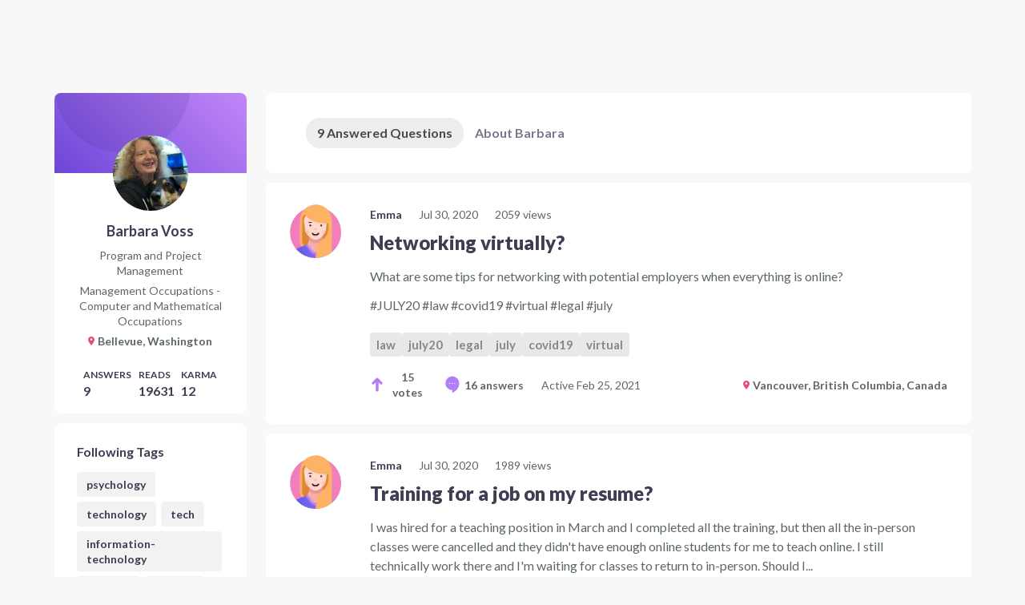

--- FILE ---
content_type: text/html; charset=utf-8
request_url: https://www.careervillage.org/users/107542/barbara/
body_size: 39288
content:





<!DOCTYPE html>
<html lang="en"  >
    <head prefix="og: http://ogp.me/ns# fb: http://ogp.me/ns/fb# None: http://ogp.me/ns/fb/None#">

        
            <!-- Google Tag Manager -->
            <script>(function(w,d,s,l,i){w[l]=w[l]||[];w[l].push({'gtm.start':
            new Date().getTime(),event:'gtm.js'});var f=d.getElementsByTagName(s)[0],
            j=d.createElement(s),dl=l!='dataLayer'?'&l='+l:'';j.async=true;j.src=
            'https://www.googletagmanager.com/gtm.js?id='+i+dl;f.parentNode.insertBefore(j,f);
            })(window,document,'script','dataLayer','GTM-M7749WR');</script>
            <!-- End Google Tag Manager -->
        

        <title id="website-title">Barbara Voss's profile
 - Questions


 | CareerVillage</title>

        <meta name="viewport" content="width=device-width, initial-scale=1.0">
        <meta name="keywords" content="">
        <meta name="description" content="">

        <meta property="fb:app_id" content="None" />
        
            <meta property="og:url" content="https://careervillage.org" />
            <meta property="og:image" content="https://dljazvpjm4tct.cloudfront.net/static/img/careervillage-open-graph-logo.png" />
            <meta property="og:image:type" content="image/jpg">
            <meta property="og:image:width" content="1200">
            <meta property="og:image:height" content="735">
        
        <meta http-equiv="content-type" content="text/html; charset=UTF-8"><script type="text/javascript">window.NREUM||(NREUM={});NREUM.info={"beacon":"bam.nr-data.net","errorBeacon":"bam.nr-data.net","licenseKey":"f1383c3ebe","applicationID":"2177891","transactionName":"bgdQYBcECEJZWkxaW1dNdEELBhJYV1cXVVtLF18aEwwDRksXTUBRSxEIQRYAFG5IS1dVXVUHbUJX","queueTime":0,"applicationTime":168,"agent":""};
(window.NREUM||(NREUM={})).init={privacy:{cookies_enabled:false},ajax:{deny_list:["bam.nr-data.net"]},feature_flags:["soft_nav"],distributed_tracing:{enabled:true}};(window.NREUM||(NREUM={})).loader_config={agentID:"2177915",accountID:"360521",trustKey:"360521",xpid:"VwAHVFRSGwEBU1ZaDgA=",licenseKey:"f1383c3ebe",applicationID:"2177891",browserID:"2177915"};;/*! For license information please see nr-loader-spa-1.308.0.min.js.LICENSE.txt */
(()=>{var e,t,r={384:(e,t,r)=>{"use strict";r.d(t,{NT:()=>a,US:()=>u,Zm:()=>o,bQ:()=>d,dV:()=>c,pV:()=>l});var n=r(6154),i=r(1863),s=r(1910);const a={beacon:"bam.nr-data.net",errorBeacon:"bam.nr-data.net"};function o(){return n.gm.NREUM||(n.gm.NREUM={}),void 0===n.gm.newrelic&&(n.gm.newrelic=n.gm.NREUM),n.gm.NREUM}function c(){let e=o();return e.o||(e.o={ST:n.gm.setTimeout,SI:n.gm.setImmediate||n.gm.setInterval,CT:n.gm.clearTimeout,XHR:n.gm.XMLHttpRequest,REQ:n.gm.Request,EV:n.gm.Event,PR:n.gm.Promise,MO:n.gm.MutationObserver,FETCH:n.gm.fetch,WS:n.gm.WebSocket},(0,s.i)(...Object.values(e.o))),e}function d(e,t){let r=o();r.initializedAgents??={},t.initializedAt={ms:(0,i.t)(),date:new Date},r.initializedAgents[e]=t}function u(e,t){o()[e]=t}function l(){return function(){let e=o();const t=e.info||{};e.info={beacon:a.beacon,errorBeacon:a.errorBeacon,...t}}(),function(){let e=o();const t=e.init||{};e.init={...t}}(),c(),function(){let e=o();const t=e.loader_config||{};e.loader_config={...t}}(),o()}},782:(e,t,r)=>{"use strict";r.d(t,{T:()=>n});const n=r(860).K7.pageViewTiming},860:(e,t,r)=>{"use strict";r.d(t,{$J:()=>u,K7:()=>c,P3:()=>d,XX:()=>i,Yy:()=>o,df:()=>s,qY:()=>n,v4:()=>a});const n="events",i="jserrors",s="browser/blobs",a="rum",o="browser/logs",c={ajax:"ajax",genericEvents:"generic_events",jserrors:i,logging:"logging",metrics:"metrics",pageAction:"page_action",pageViewEvent:"page_view_event",pageViewTiming:"page_view_timing",sessionReplay:"session_replay",sessionTrace:"session_trace",softNav:"soft_navigations",spa:"spa"},d={[c.pageViewEvent]:1,[c.pageViewTiming]:2,[c.metrics]:3,[c.jserrors]:4,[c.spa]:5,[c.ajax]:6,[c.sessionTrace]:7,[c.softNav]:8,[c.sessionReplay]:9,[c.logging]:10,[c.genericEvents]:11},u={[c.pageViewEvent]:a,[c.pageViewTiming]:n,[c.ajax]:n,[c.spa]:n,[c.softNav]:n,[c.metrics]:i,[c.jserrors]:i,[c.sessionTrace]:s,[c.sessionReplay]:s,[c.logging]:o,[c.genericEvents]:"ins"}},944:(e,t,r)=>{"use strict";r.d(t,{R:()=>i});var n=r(3241);function i(e,t){"function"==typeof console.debug&&(console.debug("New Relic Warning: https://github.com/newrelic/newrelic-browser-agent/blob/main/docs/warning-codes.md#".concat(e),t),(0,n.W)({agentIdentifier:null,drained:null,type:"data",name:"warn",feature:"warn",data:{code:e,secondary:t}}))}},993:(e,t,r)=>{"use strict";r.d(t,{A$:()=>s,ET:()=>a,TZ:()=>o,p_:()=>i});var n=r(860);const i={ERROR:"ERROR",WARN:"WARN",INFO:"INFO",DEBUG:"DEBUG",TRACE:"TRACE"},s={OFF:0,ERROR:1,WARN:2,INFO:3,DEBUG:4,TRACE:5},a="log",o=n.K7.logging},1541:(e,t,r)=>{"use strict";r.d(t,{U:()=>i,f:()=>n});const n={MFE:"MFE",BA:"BA"};function i(e,t){if(2!==t?.harvestEndpointVersion)return{};const r=t.agentRef.runtime.appMetadata.agents[0].entityGuid;return e?{"source.id":e.id,"source.name":e.name,"source.type":e.type,"parent.id":e.parent?.id||r,"parent.type":e.parent?.type||n.BA}:{"entity.guid":r,appId:t.agentRef.info.applicationID}}},1687:(e,t,r)=>{"use strict";r.d(t,{Ak:()=>d,Ze:()=>h,x3:()=>u});var n=r(3241),i=r(7836),s=r(3606),a=r(860),o=r(2646);const c={};function d(e,t){const r={staged:!1,priority:a.P3[t]||0};l(e),c[e].get(t)||c[e].set(t,r)}function u(e,t){e&&c[e]&&(c[e].get(t)&&c[e].delete(t),p(e,t,!1),c[e].size&&f(e))}function l(e){if(!e)throw new Error("agentIdentifier required");c[e]||(c[e]=new Map)}function h(e="",t="feature",r=!1){if(l(e),!e||!c[e].get(t)||r)return p(e,t);c[e].get(t).staged=!0,f(e)}function f(e){const t=Array.from(c[e]);t.every(([e,t])=>t.staged)&&(t.sort((e,t)=>e[1].priority-t[1].priority),t.forEach(([t])=>{c[e].delete(t),p(e,t)}))}function p(e,t,r=!0){const a=e?i.ee.get(e):i.ee,c=s.i.handlers;if(!a.aborted&&a.backlog&&c){if((0,n.W)({agentIdentifier:e,type:"lifecycle",name:"drain",feature:t}),r){const e=a.backlog[t],r=c[t];if(r){for(let t=0;e&&t<e.length;++t)g(e[t],r);Object.entries(r).forEach(([e,t])=>{Object.values(t||{}).forEach(t=>{t[0]?.on&&t[0]?.context()instanceof o.y&&t[0].on(e,t[1])})})}}a.isolatedBacklog||delete c[t],a.backlog[t]=null,a.emit("drain-"+t,[])}}function g(e,t){var r=e[1];Object.values(t[r]||{}).forEach(t=>{var r=e[0];if(t[0]===r){var n=t[1],i=e[3],s=e[2];n.apply(i,s)}})}},1738:(e,t,r)=>{"use strict";r.d(t,{U:()=>f,Y:()=>h});var n=r(3241),i=r(9908),s=r(1863),a=r(944),o=r(5701),c=r(3969),d=r(8362),u=r(860),l=r(4261);function h(e,t,r,s){const h=s||r;!h||h[e]&&h[e]!==d.d.prototype[e]||(h[e]=function(){(0,i.p)(c.xV,["API/"+e+"/called"],void 0,u.K7.metrics,r.ee),(0,n.W)({agentIdentifier:r.agentIdentifier,drained:!!o.B?.[r.agentIdentifier],type:"data",name:"api",feature:l.Pl+e,data:{}});try{return t.apply(this,arguments)}catch(e){(0,a.R)(23,e)}})}function f(e,t,r,n,a){const o=e.info;null===r?delete o.jsAttributes[t]:o.jsAttributes[t]=r,(a||null===r)&&(0,i.p)(l.Pl+n,[(0,s.t)(),t,r],void 0,"session",e.ee)}},1741:(e,t,r)=>{"use strict";r.d(t,{W:()=>s});var n=r(944),i=r(4261);class s{#e(e,...t){if(this[e]!==s.prototype[e])return this[e](...t);(0,n.R)(35,e)}addPageAction(e,t){return this.#e(i.hG,e,t)}register(e){return this.#e(i.eY,e)}recordCustomEvent(e,t){return this.#e(i.fF,e,t)}setPageViewName(e,t){return this.#e(i.Fw,e,t)}setCustomAttribute(e,t,r){return this.#e(i.cD,e,t,r)}noticeError(e,t){return this.#e(i.o5,e,t)}setUserId(e,t=!1){return this.#e(i.Dl,e,t)}setApplicationVersion(e){return this.#e(i.nb,e)}setErrorHandler(e){return this.#e(i.bt,e)}addRelease(e,t){return this.#e(i.k6,e,t)}log(e,t){return this.#e(i.$9,e,t)}start(){return this.#e(i.d3)}finished(e){return this.#e(i.BL,e)}recordReplay(){return this.#e(i.CH)}pauseReplay(){return this.#e(i.Tb)}addToTrace(e){return this.#e(i.U2,e)}setCurrentRouteName(e){return this.#e(i.PA,e)}interaction(e){return this.#e(i.dT,e)}wrapLogger(e,t,r){return this.#e(i.Wb,e,t,r)}measure(e,t){return this.#e(i.V1,e,t)}consent(e){return this.#e(i.Pv,e)}}},1863:(e,t,r)=>{"use strict";function n(){return Math.floor(performance.now())}r.d(t,{t:()=>n})},1910:(e,t,r)=>{"use strict";r.d(t,{i:()=>s});var n=r(944);const i=new Map;function s(...e){return e.every(e=>{if(i.has(e))return i.get(e);const t="function"==typeof e?e.toString():"",r=t.includes("[native code]"),s=t.includes("nrWrapper");return r||s||(0,n.R)(64,e?.name||t),i.set(e,r),r})}},2555:(e,t,r)=>{"use strict";r.d(t,{D:()=>o,f:()=>a});var n=r(384),i=r(8122);const s={beacon:n.NT.beacon,errorBeacon:n.NT.errorBeacon,licenseKey:void 0,applicationID:void 0,sa:void 0,queueTime:void 0,applicationTime:void 0,ttGuid:void 0,user:void 0,account:void 0,product:void 0,extra:void 0,jsAttributes:{},userAttributes:void 0,atts:void 0,transactionName:void 0,tNamePlain:void 0};function a(e){try{return!!e.licenseKey&&!!e.errorBeacon&&!!e.applicationID}catch(e){return!1}}const o=e=>(0,i.a)(e,s)},2614:(e,t,r)=>{"use strict";r.d(t,{BB:()=>a,H3:()=>n,g:()=>d,iL:()=>c,tS:()=>o,uh:()=>i,wk:()=>s});const n="NRBA",i="SESSION",s=144e5,a=18e5,o={STARTED:"session-started",PAUSE:"session-pause",RESET:"session-reset",RESUME:"session-resume",UPDATE:"session-update"},c={SAME_TAB:"same-tab",CROSS_TAB:"cross-tab"},d={OFF:0,FULL:1,ERROR:2}},2646:(e,t,r)=>{"use strict";r.d(t,{y:()=>n});class n{constructor(e){this.contextId=e}}},2843:(e,t,r)=>{"use strict";r.d(t,{G:()=>s,u:()=>i});var n=r(3878);function i(e,t=!1,r,i){(0,n.DD)("visibilitychange",function(){if(t)return void("hidden"===document.visibilityState&&e());e(document.visibilityState)},r,i)}function s(e,t,r){(0,n.sp)("pagehide",e,t,r)}},3241:(e,t,r)=>{"use strict";r.d(t,{W:()=>s});var n=r(6154);const i="newrelic";function s(e={}){try{n.gm.dispatchEvent(new CustomEvent(i,{detail:e}))}catch(e){}}},3304:(e,t,r)=>{"use strict";r.d(t,{A:()=>s});var n=r(7836);const i=()=>{const e=new WeakSet;return(t,r)=>{if("object"==typeof r&&null!==r){if(e.has(r))return;e.add(r)}return r}};function s(e){try{return JSON.stringify(e,i())??""}catch(e){try{n.ee.emit("internal-error",[e])}catch(e){}return""}}},3333:(e,t,r)=>{"use strict";r.d(t,{$v:()=>u,TZ:()=>n,Xh:()=>c,Zp:()=>i,kd:()=>d,mq:()=>o,nf:()=>a,qN:()=>s});const n=r(860).K7.genericEvents,i=["auxclick","click","copy","keydown","paste","scrollend"],s=["focus","blur"],a=4,o=1e3,c=2e3,d=["PageAction","UserAction","BrowserPerformance"],u={RESOURCES:"experimental.resources",REGISTER:"register"}},3434:(e,t,r)=>{"use strict";r.d(t,{Jt:()=>s,YM:()=>d});var n=r(7836),i=r(5607);const s="nr@original:".concat(i.W),a=50;var o=Object.prototype.hasOwnProperty,c=!1;function d(e,t){return e||(e=n.ee),r.inPlace=function(e,t,n,i,s){n||(n="");const a="-"===n.charAt(0);for(let o=0;o<t.length;o++){const c=t[o],d=e[c];l(d)||(e[c]=r(d,a?c+n:n,i,c,s))}},r.flag=s,r;function r(t,r,n,c,d){return l(t)?t:(r||(r=""),nrWrapper[s]=t,function(e,t,r){if(Object.defineProperty&&Object.keys)try{return Object.keys(e).forEach(function(r){Object.defineProperty(t,r,{get:function(){return e[r]},set:function(t){return e[r]=t,t}})}),t}catch(e){u([e],r)}for(var n in e)o.call(e,n)&&(t[n]=e[n])}(t,nrWrapper,e),nrWrapper);function nrWrapper(){var s,o,l,h;let f;try{o=this,s=[...arguments],l="function"==typeof n?n(s,o):n||{}}catch(t){u([t,"",[s,o,c],l],e)}i(r+"start",[s,o,c],l,d);const p=performance.now();let g;try{return h=t.apply(o,s),g=performance.now(),h}catch(e){throw g=performance.now(),i(r+"err",[s,o,e],l,d),f=e,f}finally{const e=g-p,t={start:p,end:g,duration:e,isLongTask:e>=a,methodName:c,thrownError:f};t.isLongTask&&i("long-task",[t,o],l,d),i(r+"end",[s,o,h],l,d)}}}function i(r,n,i,s){if(!c||t){var a=c;c=!0;try{e.emit(r,n,i,t,s)}catch(t){u([t,r,n,i],e)}c=a}}}function u(e,t){t||(t=n.ee);try{t.emit("internal-error",e)}catch(e){}}function l(e){return!(e&&"function"==typeof e&&e.apply&&!e[s])}},3606:(e,t,r)=>{"use strict";r.d(t,{i:()=>s});var n=r(9908);s.on=a;var i=s.handlers={};function s(e,t,r,s){a(s||n.d,i,e,t,r)}function a(e,t,r,i,s){s||(s="feature"),e||(e=n.d);var a=t[s]=t[s]||{};(a[r]=a[r]||[]).push([e,i])}},3738:(e,t,r)=>{"use strict";r.d(t,{He:()=>i,Kp:()=>o,Lc:()=>d,Rz:()=>u,TZ:()=>n,bD:()=>s,d3:()=>a,jx:()=>l,sl:()=>h,uP:()=>c});const n=r(860).K7.sessionTrace,i="bstResource",s="resource",a="-start",o="-end",c="fn"+a,d="fn"+o,u="pushState",l=1e3,h=3e4},3785:(e,t,r)=>{"use strict";r.d(t,{R:()=>c,b:()=>d});var n=r(9908),i=r(1863),s=r(860),a=r(3969),o=r(993);function c(e,t,r={},c=o.p_.INFO,d=!0,u,l=(0,i.t)()){(0,n.p)(a.xV,["API/logging/".concat(c.toLowerCase(),"/called")],void 0,s.K7.metrics,e),(0,n.p)(o.ET,[l,t,r,c,d,u],void 0,s.K7.logging,e)}function d(e){return"string"==typeof e&&Object.values(o.p_).some(t=>t===e.toUpperCase().trim())}},3878:(e,t,r)=>{"use strict";function n(e,t){return{capture:e,passive:!1,signal:t}}function i(e,t,r=!1,i){window.addEventListener(e,t,n(r,i))}function s(e,t,r=!1,i){document.addEventListener(e,t,n(r,i))}r.d(t,{DD:()=>s,jT:()=>n,sp:()=>i})},3962:(e,t,r)=>{"use strict";r.d(t,{AM:()=>a,O2:()=>l,OV:()=>s,Qu:()=>h,TZ:()=>c,ih:()=>f,pP:()=>o,t1:()=>u,tC:()=>i,wD:()=>d});var n=r(860);const i=["click","keydown","submit"],s="popstate",a="api",o="initialPageLoad",c=n.K7.softNav,d=5e3,u=500,l={INITIAL_PAGE_LOAD:"",ROUTE_CHANGE:1,UNSPECIFIED:2},h={INTERACTION:1,AJAX:2,CUSTOM_END:3,CUSTOM_TRACER:4},f={IP:"in progress",PF:"pending finish",FIN:"finished",CAN:"cancelled"}},3969:(e,t,r)=>{"use strict";r.d(t,{TZ:()=>n,XG:()=>o,rs:()=>i,xV:()=>a,z_:()=>s});const n=r(860).K7.metrics,i="sm",s="cm",a="storeSupportabilityMetrics",o="storeEventMetrics"},4234:(e,t,r)=>{"use strict";r.d(t,{W:()=>s});var n=r(7836),i=r(1687);class s{constructor(e,t){this.agentIdentifier=e,this.ee=n.ee.get(e),this.featureName=t,this.blocked=!1}deregisterDrain(){(0,i.x3)(this.agentIdentifier,this.featureName)}}},4261:(e,t,r)=>{"use strict";r.d(t,{$9:()=>u,BL:()=>c,CH:()=>p,Dl:()=>R,Fw:()=>w,PA:()=>v,Pl:()=>n,Pv:()=>A,Tb:()=>h,U2:()=>a,V1:()=>E,Wb:()=>T,bt:()=>y,cD:()=>b,d3:()=>x,dT:()=>d,eY:()=>g,fF:()=>f,hG:()=>s,hw:()=>i,k6:()=>o,nb:()=>m,o5:()=>l});const n="api-",i=n+"ixn-",s="addPageAction",a="addToTrace",o="addRelease",c="finished",d="interaction",u="log",l="noticeError",h="pauseReplay",f="recordCustomEvent",p="recordReplay",g="register",m="setApplicationVersion",v="setCurrentRouteName",b="setCustomAttribute",y="setErrorHandler",w="setPageViewName",R="setUserId",x="start",T="wrapLogger",E="measure",A="consent"},5205:(e,t,r)=>{"use strict";r.d(t,{j:()=>S});var n=r(384),i=r(1741);var s=r(2555),a=r(3333);const o=e=>{if(!e||"string"!=typeof e)return!1;try{document.createDocumentFragment().querySelector(e)}catch{return!1}return!0};var c=r(2614),d=r(944),u=r(8122);const l="[data-nr-mask]",h=e=>(0,u.a)(e,(()=>{const e={feature_flags:[],experimental:{allow_registered_children:!1,resources:!1},mask_selector:"*",block_selector:"[data-nr-block]",mask_input_options:{color:!1,date:!1,"datetime-local":!1,email:!1,month:!1,number:!1,range:!1,search:!1,tel:!1,text:!1,time:!1,url:!1,week:!1,textarea:!1,select:!1,password:!0}};return{ajax:{deny_list:void 0,block_internal:!0,enabled:!0,autoStart:!0},api:{get allow_registered_children(){return e.feature_flags.includes(a.$v.REGISTER)||e.experimental.allow_registered_children},set allow_registered_children(t){e.experimental.allow_registered_children=t},duplicate_registered_data:!1},browser_consent_mode:{enabled:!1},distributed_tracing:{enabled:void 0,exclude_newrelic_header:void 0,cors_use_newrelic_header:void 0,cors_use_tracecontext_headers:void 0,allowed_origins:void 0},get feature_flags(){return e.feature_flags},set feature_flags(t){e.feature_flags=t},generic_events:{enabled:!0,autoStart:!0},harvest:{interval:30},jserrors:{enabled:!0,autoStart:!0},logging:{enabled:!0,autoStart:!0},metrics:{enabled:!0,autoStart:!0},obfuscate:void 0,page_action:{enabled:!0},page_view_event:{enabled:!0,autoStart:!0},page_view_timing:{enabled:!0,autoStart:!0},performance:{capture_marks:!1,capture_measures:!1,capture_detail:!0,resources:{get enabled(){return e.feature_flags.includes(a.$v.RESOURCES)||e.experimental.resources},set enabled(t){e.experimental.resources=t},asset_types:[],first_party_domains:[],ignore_newrelic:!0}},privacy:{cookies_enabled:!0},proxy:{assets:void 0,beacon:void 0},session:{expiresMs:c.wk,inactiveMs:c.BB},session_replay:{autoStart:!0,enabled:!1,preload:!1,sampling_rate:10,error_sampling_rate:100,collect_fonts:!1,inline_images:!1,fix_stylesheets:!0,mask_all_inputs:!0,get mask_text_selector(){return e.mask_selector},set mask_text_selector(t){o(t)?e.mask_selector="".concat(t,",").concat(l):""===t||null===t?e.mask_selector=l:(0,d.R)(5,t)},get block_class(){return"nr-block"},get ignore_class(){return"nr-ignore"},get mask_text_class(){return"nr-mask"},get block_selector(){return e.block_selector},set block_selector(t){o(t)?e.block_selector+=",".concat(t):""!==t&&(0,d.R)(6,t)},get mask_input_options(){return e.mask_input_options},set mask_input_options(t){t&&"object"==typeof t?e.mask_input_options={...t,password:!0}:(0,d.R)(7,t)}},session_trace:{enabled:!0,autoStart:!0},soft_navigations:{enabled:!0,autoStart:!0},spa:{enabled:!0,autoStart:!0},ssl:void 0,user_actions:{enabled:!0,elementAttributes:["id","className","tagName","type"]}}})());var f=r(6154),p=r(9324);let g=0;const m={buildEnv:p.F3,distMethod:p.Xs,version:p.xv,originTime:f.WN},v={consented:!1},b={appMetadata:{},get consented(){return this.session?.state?.consent||v.consented},set consented(e){v.consented=e},customTransaction:void 0,denyList:void 0,disabled:!1,harvester:void 0,isolatedBacklog:!1,isRecording:!1,loaderType:void 0,maxBytes:3e4,obfuscator:void 0,onerror:void 0,ptid:void 0,releaseIds:{},session:void 0,timeKeeper:void 0,registeredEntities:[],jsAttributesMetadata:{bytes:0},get harvestCount(){return++g}},y=e=>{const t=(0,u.a)(e,b),r=Object.keys(m).reduce((e,t)=>(e[t]={value:m[t],writable:!1,configurable:!0,enumerable:!0},e),{});return Object.defineProperties(t,r)};var w=r(5701);const R=e=>{const t=e.startsWith("http");e+="/",r.p=t?e:"https://"+e};var x=r(7836),T=r(3241);const E={accountID:void 0,trustKey:void 0,agentID:void 0,licenseKey:void 0,applicationID:void 0,xpid:void 0},A=e=>(0,u.a)(e,E),_=new Set;function S(e,t={},r,a){let{init:o,info:c,loader_config:d,runtime:u={},exposed:l=!0}=t;if(!c){const e=(0,n.pV)();o=e.init,c=e.info,d=e.loader_config}e.init=h(o||{}),e.loader_config=A(d||{}),c.jsAttributes??={},f.bv&&(c.jsAttributes.isWorker=!0),e.info=(0,s.D)(c);const p=e.init,g=[c.beacon,c.errorBeacon];_.has(e.agentIdentifier)||(p.proxy.assets&&(R(p.proxy.assets),g.push(p.proxy.assets)),p.proxy.beacon&&g.push(p.proxy.beacon),e.beacons=[...g],function(e){const t=(0,n.pV)();Object.getOwnPropertyNames(i.W.prototype).forEach(r=>{const n=i.W.prototype[r];if("function"!=typeof n||"constructor"===n)return;let s=t[r];e[r]&&!1!==e.exposed&&"micro-agent"!==e.runtime?.loaderType&&(t[r]=(...t)=>{const n=e[r](...t);return s?s(...t):n})})}(e),(0,n.US)("activatedFeatures",w.B)),u.denyList=[...p.ajax.deny_list||[],...p.ajax.block_internal?g:[]],u.ptid=e.agentIdentifier,u.loaderType=r,e.runtime=y(u),_.has(e.agentIdentifier)||(e.ee=x.ee.get(e.agentIdentifier),e.exposed=l,(0,T.W)({agentIdentifier:e.agentIdentifier,drained:!!w.B?.[e.agentIdentifier],type:"lifecycle",name:"initialize",feature:void 0,data:e.config})),_.add(e.agentIdentifier)}},5270:(e,t,r)=>{"use strict";r.d(t,{Aw:()=>a,SR:()=>s,rF:()=>o});var n=r(384),i=r(7767);function s(e){return!!(0,n.dV)().o.MO&&(0,i.V)(e)&&!0===e?.session_trace.enabled}function a(e){return!0===e?.session_replay.preload&&s(e)}function o(e,t){try{if("string"==typeof t?.type){if("password"===t.type.toLowerCase())return"*".repeat(e?.length||0);if(void 0!==t?.dataset?.nrUnmask||t?.classList?.contains("nr-unmask"))return e}}catch(e){}return"string"==typeof e?e.replace(/[\S]/g,"*"):"*".repeat(e?.length||0)}},5289:(e,t,r)=>{"use strict";r.d(t,{GG:()=>a,Qr:()=>c,sB:()=>o});var n=r(3878),i=r(6389);function s(){return"undefined"==typeof document||"complete"===document.readyState}function a(e,t){if(s())return e();const r=(0,i.J)(e),a=setInterval(()=>{s()&&(clearInterval(a),r())},500);(0,n.sp)("load",r,t)}function o(e){if(s())return e();(0,n.DD)("DOMContentLoaded",e)}function c(e){if(s())return e();(0,n.sp)("popstate",e)}},5607:(e,t,r)=>{"use strict";r.d(t,{W:()=>n});const n=(0,r(9566).bz)()},5701:(e,t,r)=>{"use strict";r.d(t,{B:()=>s,t:()=>a});var n=r(3241);const i=new Set,s={};function a(e,t){const r=t.agentIdentifier;s[r]??={},e&&"object"==typeof e&&(i.has(r)||(t.ee.emit("rumresp",[e]),s[r]=e,i.add(r),(0,n.W)({agentIdentifier:r,loaded:!0,drained:!0,type:"lifecycle",name:"load",feature:void 0,data:e})))}},6154:(e,t,r)=>{"use strict";r.d(t,{OF:()=>d,RI:()=>i,WN:()=>h,bv:()=>s,eN:()=>f,gm:()=>a,lR:()=>l,m:()=>c,mw:()=>o,sb:()=>u});var n=r(1863);const i="undefined"!=typeof window&&!!window.document,s="undefined"!=typeof WorkerGlobalScope&&("undefined"!=typeof self&&self instanceof WorkerGlobalScope&&self.navigator instanceof WorkerNavigator||"undefined"!=typeof globalThis&&globalThis instanceof WorkerGlobalScope&&globalThis.navigator instanceof WorkerNavigator),a=i?window:"undefined"!=typeof WorkerGlobalScope&&("undefined"!=typeof self&&self instanceof WorkerGlobalScope&&self||"undefined"!=typeof globalThis&&globalThis instanceof WorkerGlobalScope&&globalThis),o=Boolean("hidden"===a?.document?.visibilityState),c=""+a?.location,d=/iPad|iPhone|iPod/.test(a.navigator?.userAgent),u=d&&"undefined"==typeof SharedWorker,l=(()=>{const e=a.navigator?.userAgent?.match(/Firefox[/\s](\d+\.\d+)/);return Array.isArray(e)&&e.length>=2?+e[1]:0})(),h=Date.now()-(0,n.t)(),f=()=>"undefined"!=typeof PerformanceNavigationTiming&&a?.performance?.getEntriesByType("navigation")?.[0]?.responseStart},6344:(e,t,r)=>{"use strict";r.d(t,{BB:()=>u,Qb:()=>l,TZ:()=>i,Ug:()=>a,Vh:()=>s,_s:()=>o,bc:()=>d,yP:()=>c});var n=r(2614);const i=r(860).K7.sessionReplay,s="errorDuringReplay",a=.12,o={DomContentLoaded:0,Load:1,FullSnapshot:2,IncrementalSnapshot:3,Meta:4,Custom:5},c={[n.g.ERROR]:15e3,[n.g.FULL]:3e5,[n.g.OFF]:0},d={RESET:{message:"Session was reset",sm:"Reset"},IMPORT:{message:"Recorder failed to import",sm:"Import"},TOO_MANY:{message:"429: Too Many Requests",sm:"Too-Many"},TOO_BIG:{message:"Payload was too large",sm:"Too-Big"},CROSS_TAB:{message:"Session Entity was set to OFF on another tab",sm:"Cross-Tab"},ENTITLEMENTS:{message:"Session Replay is not allowed and will not be started",sm:"Entitlement"}},u=5e3,l={API:"api",RESUME:"resume",SWITCH_TO_FULL:"switchToFull",INITIALIZE:"initialize",PRELOAD:"preload"}},6389:(e,t,r)=>{"use strict";function n(e,t=500,r={}){const n=r?.leading||!1;let i;return(...r)=>{n&&void 0===i&&(e.apply(this,r),i=setTimeout(()=>{i=clearTimeout(i)},t)),n||(clearTimeout(i),i=setTimeout(()=>{e.apply(this,r)},t))}}function i(e){let t=!1;return(...r)=>{t||(t=!0,e.apply(this,r))}}r.d(t,{J:()=>i,s:()=>n})},6630:(e,t,r)=>{"use strict";r.d(t,{T:()=>n});const n=r(860).K7.pageViewEvent},6774:(e,t,r)=>{"use strict";r.d(t,{T:()=>n});const n=r(860).K7.jserrors},7295:(e,t,r)=>{"use strict";r.d(t,{Xv:()=>a,gX:()=>i,iW:()=>s});var n=[];function i(e){if(!e||s(e))return!1;if(0===n.length)return!0;if("*"===n[0].hostname)return!1;for(var t=0;t<n.length;t++){var r=n[t];if(r.hostname.test(e.hostname)&&r.pathname.test(e.pathname))return!1}return!0}function s(e){return void 0===e.hostname}function a(e){if(n=[],e&&e.length)for(var t=0;t<e.length;t++){let r=e[t];if(!r)continue;if("*"===r)return void(n=[{hostname:"*"}]);0===r.indexOf("http://")?r=r.substring(7):0===r.indexOf("https://")&&(r=r.substring(8));const i=r.indexOf("/");let s,a;i>0?(s=r.substring(0,i),a=r.substring(i)):(s=r,a="*");let[c]=s.split(":");n.push({hostname:o(c),pathname:o(a,!0)})}}function o(e,t=!1){const r=e.replace(/[.+?^${}()|[\]\\]/g,e=>"\\"+e).replace(/\*/g,".*?");return new RegExp((t?"^":"")+r+"$")}},7485:(e,t,r)=>{"use strict";r.d(t,{D:()=>i});var n=r(6154);function i(e){if(0===(e||"").indexOf("data:"))return{protocol:"data"};try{const t=new URL(e,location.href),r={port:t.port,hostname:t.hostname,pathname:t.pathname,search:t.search,protocol:t.protocol.slice(0,t.protocol.indexOf(":")),sameOrigin:t.protocol===n.gm?.location?.protocol&&t.host===n.gm?.location?.host};return r.port&&""!==r.port||("http:"===t.protocol&&(r.port="80"),"https:"===t.protocol&&(r.port="443")),r.pathname&&""!==r.pathname?r.pathname.startsWith("/")||(r.pathname="/".concat(r.pathname)):r.pathname="/",r}catch(e){return{}}}},7699:(e,t,r)=>{"use strict";r.d(t,{It:()=>s,KC:()=>o,No:()=>i,qh:()=>a});var n=r(860);const i=16e3,s=1e6,a="SESSION_ERROR",o={[n.K7.logging]:!0,[n.K7.genericEvents]:!1,[n.K7.jserrors]:!1,[n.K7.ajax]:!1}},7767:(e,t,r)=>{"use strict";r.d(t,{V:()=>i});var n=r(6154);const i=e=>n.RI&&!0===e?.privacy.cookies_enabled},7836:(e,t,r)=>{"use strict";r.d(t,{P:()=>o,ee:()=>c});var n=r(384),i=r(8990),s=r(2646),a=r(5607);const o="nr@context:".concat(a.W),c=function e(t,r){var n={},a={},u={},l=!1;try{l=16===r.length&&d.initializedAgents?.[r]?.runtime.isolatedBacklog}catch(e){}var h={on:p,addEventListener:p,removeEventListener:function(e,t){var r=n[e];if(!r)return;for(var i=0;i<r.length;i++)r[i]===t&&r.splice(i,1)},emit:function(e,r,n,i,s){!1!==s&&(s=!0);if(c.aborted&&!i)return;t&&s&&t.emit(e,r,n);var o=f(n);g(e).forEach(e=>{e.apply(o,r)});var d=v()[a[e]];d&&d.push([h,e,r,o]);return o},get:m,listeners:g,context:f,buffer:function(e,t){const r=v();if(t=t||"feature",h.aborted)return;Object.entries(e||{}).forEach(([e,n])=>{a[n]=t,t in r||(r[t]=[])})},abort:function(){h._aborted=!0,Object.keys(h.backlog).forEach(e=>{delete h.backlog[e]})},isBuffering:function(e){return!!v()[a[e]]},debugId:r,backlog:l?{}:t&&"object"==typeof t.backlog?t.backlog:{},isolatedBacklog:l};return Object.defineProperty(h,"aborted",{get:()=>{let e=h._aborted||!1;return e||(t&&(e=t.aborted),e)}}),h;function f(e){return e&&e instanceof s.y?e:e?(0,i.I)(e,o,()=>new s.y(o)):new s.y(o)}function p(e,t){n[e]=g(e).concat(t)}function g(e){return n[e]||[]}function m(t){return u[t]=u[t]||e(h,t)}function v(){return h.backlog}}(void 0,"globalEE"),d=(0,n.Zm)();d.ee||(d.ee=c)},8122:(e,t,r)=>{"use strict";r.d(t,{a:()=>i});var n=r(944);function i(e,t){try{if(!e||"object"!=typeof e)return(0,n.R)(3);if(!t||"object"!=typeof t)return(0,n.R)(4);const r=Object.create(Object.getPrototypeOf(t),Object.getOwnPropertyDescriptors(t)),s=0===Object.keys(r).length?e:r;for(let a in s)if(void 0!==e[a])try{if(null===e[a]){r[a]=null;continue}Array.isArray(e[a])&&Array.isArray(t[a])?r[a]=Array.from(new Set([...e[a],...t[a]])):"object"==typeof e[a]&&"object"==typeof t[a]?r[a]=i(e[a],t[a]):r[a]=e[a]}catch(e){r[a]||(0,n.R)(1,e)}return r}catch(e){(0,n.R)(2,e)}}},8139:(e,t,r)=>{"use strict";r.d(t,{u:()=>h});var n=r(7836),i=r(3434),s=r(8990),a=r(6154);const o={},c=a.gm.XMLHttpRequest,d="addEventListener",u="removeEventListener",l="nr@wrapped:".concat(n.P);function h(e){var t=function(e){return(e||n.ee).get("events")}(e);if(o[t.debugId]++)return t;o[t.debugId]=1;var r=(0,i.YM)(t,!0);function h(e){r.inPlace(e,[d,u],"-",p)}function p(e,t){return e[1]}return"getPrototypeOf"in Object&&(a.RI&&f(document,h),c&&f(c.prototype,h),f(a.gm,h)),t.on(d+"-start",function(e,t){var n=e[1];if(null!==n&&("function"==typeof n||"object"==typeof n)&&"newrelic"!==e[0]){var i=(0,s.I)(n,l,function(){var e={object:function(){if("function"!=typeof n.handleEvent)return;return n.handleEvent.apply(n,arguments)},function:n}[typeof n];return e?r(e,"fn-",null,e.name||"anonymous"):n});this.wrapped=e[1]=i}}),t.on(u+"-start",function(e){e[1]=this.wrapped||e[1]}),t}function f(e,t,...r){let n=e;for(;"object"==typeof n&&!Object.prototype.hasOwnProperty.call(n,d);)n=Object.getPrototypeOf(n);n&&t(n,...r)}},8362:(e,t,r)=>{"use strict";r.d(t,{d:()=>s});var n=r(9566),i=r(1741);class s extends i.W{agentIdentifier=(0,n.LA)(16)}},8374:(e,t,r)=>{r.nc=(()=>{try{return document?.currentScript?.nonce}catch(e){}return""})()},8990:(e,t,r)=>{"use strict";r.d(t,{I:()=>i});var n=Object.prototype.hasOwnProperty;function i(e,t,r){if(n.call(e,t))return e[t];var i=r();if(Object.defineProperty&&Object.keys)try{return Object.defineProperty(e,t,{value:i,writable:!0,enumerable:!1}),i}catch(e){}return e[t]=i,i}},9119:(e,t,r)=>{"use strict";r.d(t,{L:()=>s});var n=/([^?#]*)[^#]*(#[^?]*|$).*/,i=/([^?#]*)().*/;function s(e,t){return e?e.replace(t?n:i,"$1$2"):e}},9300:(e,t,r)=>{"use strict";r.d(t,{T:()=>n});const n=r(860).K7.ajax},9324:(e,t,r)=>{"use strict";r.d(t,{AJ:()=>a,F3:()=>i,Xs:()=>s,Yq:()=>o,xv:()=>n});const n="1.308.0",i="PROD",s="CDN",a="@newrelic/rrweb",o="1.0.1"},9566:(e,t,r)=>{"use strict";r.d(t,{LA:()=>o,ZF:()=>c,bz:()=>a,el:()=>d});var n=r(6154);const i="xxxxxxxx-xxxx-4xxx-yxxx-xxxxxxxxxxxx";function s(e,t){return e?15&e[t]:16*Math.random()|0}function a(){const e=n.gm?.crypto||n.gm?.msCrypto;let t,r=0;return e&&e.getRandomValues&&(t=e.getRandomValues(new Uint8Array(30))),i.split("").map(e=>"x"===e?s(t,r++).toString(16):"y"===e?(3&s()|8).toString(16):e).join("")}function o(e){const t=n.gm?.crypto||n.gm?.msCrypto;let r,i=0;t&&t.getRandomValues&&(r=t.getRandomValues(new Uint8Array(e)));const a=[];for(var o=0;o<e;o++)a.push(s(r,i++).toString(16));return a.join("")}function c(){return o(16)}function d(){return o(32)}},9908:(e,t,r)=>{"use strict";r.d(t,{d:()=>n,p:()=>i});var n=r(7836).ee.get("handle");function i(e,t,r,i,s){s?(s.buffer([e],i),s.emit(e,t,r)):(n.buffer([e],i),n.emit(e,t,r))}}},n={};function i(e){var t=n[e];if(void 0!==t)return t.exports;var s=n[e]={exports:{}};return r[e](s,s.exports,i),s.exports}i.m=r,i.d=(e,t)=>{for(var r in t)i.o(t,r)&&!i.o(e,r)&&Object.defineProperty(e,r,{enumerable:!0,get:t[r]})},i.f={},i.e=e=>Promise.all(Object.keys(i.f).reduce((t,r)=>(i.f[r](e,t),t),[])),i.u=e=>({212:"nr-spa-compressor",249:"nr-spa-recorder",478:"nr-spa"}[e]+"-1.308.0.min.js"),i.o=(e,t)=>Object.prototype.hasOwnProperty.call(e,t),e={},t="NRBA-1.308.0.PROD:",i.l=(r,n,s,a)=>{if(e[r])e[r].push(n);else{var o,c;if(void 0!==s)for(var d=document.getElementsByTagName("script"),u=0;u<d.length;u++){var l=d[u];if(l.getAttribute("src")==r||l.getAttribute("data-webpack")==t+s){o=l;break}}if(!o){c=!0;var h={478:"sha512-RSfSVnmHk59T/uIPbdSE0LPeqcEdF4/+XhfJdBuccH5rYMOEZDhFdtnh6X6nJk7hGpzHd9Ujhsy7lZEz/ORYCQ==",249:"sha512-ehJXhmntm85NSqW4MkhfQqmeKFulra3klDyY0OPDUE+sQ3GokHlPh1pmAzuNy//3j4ac6lzIbmXLvGQBMYmrkg==",212:"sha512-B9h4CR46ndKRgMBcK+j67uSR2RCnJfGefU+A7FrgR/k42ovXy5x/MAVFiSvFxuVeEk/pNLgvYGMp1cBSK/G6Fg=="};(o=document.createElement("script")).charset="utf-8",i.nc&&o.setAttribute("nonce",i.nc),o.setAttribute("data-webpack",t+s),o.src=r,0!==o.src.indexOf(window.location.origin+"/")&&(o.crossOrigin="anonymous"),h[a]&&(o.integrity=h[a])}e[r]=[n];var f=(t,n)=>{o.onerror=o.onload=null,clearTimeout(p);var i=e[r];if(delete e[r],o.parentNode&&o.parentNode.removeChild(o),i&&i.forEach(e=>e(n)),t)return t(n)},p=setTimeout(f.bind(null,void 0,{type:"timeout",target:o}),12e4);o.onerror=f.bind(null,o.onerror),o.onload=f.bind(null,o.onload),c&&document.head.appendChild(o)}},i.r=e=>{"undefined"!=typeof Symbol&&Symbol.toStringTag&&Object.defineProperty(e,Symbol.toStringTag,{value:"Module"}),Object.defineProperty(e,"__esModule",{value:!0})},i.p="https://js-agent.newrelic.com/",(()=>{var e={38:0,788:0};i.f.j=(t,r)=>{var n=i.o(e,t)?e[t]:void 0;if(0!==n)if(n)r.push(n[2]);else{var s=new Promise((r,i)=>n=e[t]=[r,i]);r.push(n[2]=s);var a=i.p+i.u(t),o=new Error;i.l(a,r=>{if(i.o(e,t)&&(0!==(n=e[t])&&(e[t]=void 0),n)){var s=r&&("load"===r.type?"missing":r.type),a=r&&r.target&&r.target.src;o.message="Loading chunk "+t+" failed: ("+s+": "+a+")",o.name="ChunkLoadError",o.type=s,o.request=a,n[1](o)}},"chunk-"+t,t)}};var t=(t,r)=>{var n,s,[a,o,c]=r,d=0;if(a.some(t=>0!==e[t])){for(n in o)i.o(o,n)&&(i.m[n]=o[n]);if(c)c(i)}for(t&&t(r);d<a.length;d++)s=a[d],i.o(e,s)&&e[s]&&e[s][0](),e[s]=0},r=self["webpackChunk:NRBA-1.308.0.PROD"]=self["webpackChunk:NRBA-1.308.0.PROD"]||[];r.forEach(t.bind(null,0)),r.push=t.bind(null,r.push.bind(r))})(),(()=>{"use strict";i(8374);var e=i(8362),t=i(860);const r=Object.values(t.K7);var n=i(5205);var s=i(9908),a=i(1863),o=i(4261),c=i(1738);var d=i(1687),u=i(4234),l=i(5289),h=i(6154),f=i(944),p=i(5270),g=i(7767),m=i(6389),v=i(7699);class b extends u.W{constructor(e,t){super(e.agentIdentifier,t),this.agentRef=e,this.abortHandler=void 0,this.featAggregate=void 0,this.loadedSuccessfully=void 0,this.onAggregateImported=new Promise(e=>{this.loadedSuccessfully=e}),this.deferred=Promise.resolve(),!1===e.init[this.featureName].autoStart?this.deferred=new Promise((t,r)=>{this.ee.on("manual-start-all",(0,m.J)(()=>{(0,d.Ak)(e.agentIdentifier,this.featureName),t()}))}):(0,d.Ak)(e.agentIdentifier,t)}importAggregator(e,t,r={}){if(this.featAggregate)return;const n=async()=>{let n;await this.deferred;try{if((0,g.V)(e.init)){const{setupAgentSession:t}=await i.e(478).then(i.bind(i,8766));n=t(e)}}catch(e){(0,f.R)(20,e),this.ee.emit("internal-error",[e]),(0,s.p)(v.qh,[e],void 0,this.featureName,this.ee)}try{if(!this.#t(this.featureName,n,e.init))return(0,d.Ze)(this.agentIdentifier,this.featureName),void this.loadedSuccessfully(!1);const{Aggregate:i}=await t();this.featAggregate=new i(e,r),e.runtime.harvester.initializedAggregates.push(this.featAggregate),this.loadedSuccessfully(!0)}catch(e){(0,f.R)(34,e),this.abortHandler?.(),(0,d.Ze)(this.agentIdentifier,this.featureName,!0),this.loadedSuccessfully(!1),this.ee&&this.ee.abort()}};h.RI?(0,l.GG)(()=>n(),!0):n()}#t(e,r,n){if(this.blocked)return!1;switch(e){case t.K7.sessionReplay:return(0,p.SR)(n)&&!!r;case t.K7.sessionTrace:return!!r;default:return!0}}}var y=i(6630),w=i(2614),R=i(3241);class x extends b{static featureName=y.T;constructor(e){var t;super(e,y.T),this.setupInspectionEvents(e.agentIdentifier),t=e,(0,c.Y)(o.Fw,function(e,r){"string"==typeof e&&("/"!==e.charAt(0)&&(e="/"+e),t.runtime.customTransaction=(r||"http://custom.transaction")+e,(0,s.p)(o.Pl+o.Fw,[(0,a.t)()],void 0,void 0,t.ee))},t),this.importAggregator(e,()=>i.e(478).then(i.bind(i,2467)))}setupInspectionEvents(e){const t=(t,r)=>{t&&(0,R.W)({agentIdentifier:e,timeStamp:t.timeStamp,loaded:"complete"===t.target.readyState,type:"window",name:r,data:t.target.location+""})};(0,l.sB)(e=>{t(e,"DOMContentLoaded")}),(0,l.GG)(e=>{t(e,"load")}),(0,l.Qr)(e=>{t(e,"navigate")}),this.ee.on(w.tS.UPDATE,(t,r)=>{(0,R.W)({agentIdentifier:e,type:"lifecycle",name:"session",data:r})})}}var T=i(384);class E extends e.d{constructor(e){var t;(super(),h.gm)?(this.features={},(0,T.bQ)(this.agentIdentifier,this),this.desiredFeatures=new Set(e.features||[]),this.desiredFeatures.add(x),(0,n.j)(this,e,e.loaderType||"agent"),t=this,(0,c.Y)(o.cD,function(e,r,n=!1){if("string"==typeof e){if(["string","number","boolean"].includes(typeof r)||null===r)return(0,c.U)(t,e,r,o.cD,n);(0,f.R)(40,typeof r)}else(0,f.R)(39,typeof e)},t),function(e){(0,c.Y)(o.Dl,function(t,r=!1){if("string"!=typeof t&&null!==t)return void(0,f.R)(41,typeof t);const n=e.info.jsAttributes["enduser.id"];r&&null!=n&&n!==t?(0,s.p)(o.Pl+"setUserIdAndResetSession",[t],void 0,"session",e.ee):(0,c.U)(e,"enduser.id",t,o.Dl,!0)},e)}(this),function(e){(0,c.Y)(o.nb,function(t){if("string"==typeof t||null===t)return(0,c.U)(e,"application.version",t,o.nb,!1);(0,f.R)(42,typeof t)},e)}(this),function(e){(0,c.Y)(o.d3,function(){e.ee.emit("manual-start-all")},e)}(this),function(e){(0,c.Y)(o.Pv,function(t=!0){if("boolean"==typeof t){if((0,s.p)(o.Pl+o.Pv,[t],void 0,"session",e.ee),e.runtime.consented=t,t){const t=e.features.page_view_event;t.onAggregateImported.then(e=>{const r=t.featAggregate;e&&!r.sentRum&&r.sendRum()})}}else(0,f.R)(65,typeof t)},e)}(this),this.run()):(0,f.R)(21)}get config(){return{info:this.info,init:this.init,loader_config:this.loader_config,runtime:this.runtime}}get api(){return this}run(){try{const e=function(e){const t={};return r.forEach(r=>{t[r]=!!e[r]?.enabled}),t}(this.init),n=[...this.desiredFeatures];n.sort((e,r)=>t.P3[e.featureName]-t.P3[r.featureName]),n.forEach(r=>{if(!e[r.featureName]&&r.featureName!==t.K7.pageViewEvent)return;if(r.featureName===t.K7.spa)return void(0,f.R)(67);const n=function(e){switch(e){case t.K7.ajax:return[t.K7.jserrors];case t.K7.sessionTrace:return[t.K7.ajax,t.K7.pageViewEvent];case t.K7.sessionReplay:return[t.K7.sessionTrace];case t.K7.pageViewTiming:return[t.K7.pageViewEvent];default:return[]}}(r.featureName).filter(e=>!(e in this.features));n.length>0&&(0,f.R)(36,{targetFeature:r.featureName,missingDependencies:n}),this.features[r.featureName]=new r(this)})}catch(e){(0,f.R)(22,e);for(const e in this.features)this.features[e].abortHandler?.();const t=(0,T.Zm)();delete t.initializedAgents[this.agentIdentifier]?.features,delete this.sharedAggregator;return t.ee.get(this.agentIdentifier).abort(),!1}}}var A=i(2843),_=i(782);class S extends b{static featureName=_.T;constructor(e){super(e,_.T),h.RI&&((0,A.u)(()=>(0,s.p)("docHidden",[(0,a.t)()],void 0,_.T,this.ee),!0),(0,A.G)(()=>(0,s.p)("winPagehide",[(0,a.t)()],void 0,_.T,this.ee)),this.importAggregator(e,()=>i.e(478).then(i.bind(i,9917))))}}var O=i(3969);class I extends b{static featureName=O.TZ;constructor(e){super(e,O.TZ),h.RI&&document.addEventListener("securitypolicyviolation",e=>{(0,s.p)(O.xV,["Generic/CSPViolation/Detected"],void 0,this.featureName,this.ee)}),this.importAggregator(e,()=>i.e(478).then(i.bind(i,6555)))}}var N=i(6774),P=i(3878),k=i(3304);class D{constructor(e,t,r,n,i){this.name="UncaughtError",this.message="string"==typeof e?e:(0,k.A)(e),this.sourceURL=t,this.line=r,this.column=n,this.__newrelic=i}}function C(e){return M(e)?e:new D(void 0!==e?.message?e.message:e,e?.filename||e?.sourceURL,e?.lineno||e?.line,e?.colno||e?.col,e?.__newrelic,e?.cause)}function j(e){const t="Unhandled Promise Rejection: ";if(!e?.reason)return;if(M(e.reason)){try{e.reason.message.startsWith(t)||(e.reason.message=t+e.reason.message)}catch(e){}return C(e.reason)}const r=C(e.reason);return(r.message||"").startsWith(t)||(r.message=t+r.message),r}function L(e){if(e.error instanceof SyntaxError&&!/:\d+$/.test(e.error.stack?.trim())){const t=new D(e.message,e.filename,e.lineno,e.colno,e.error.__newrelic,e.cause);return t.name=SyntaxError.name,t}return M(e.error)?e.error:C(e)}function M(e){return e instanceof Error&&!!e.stack}function H(e,r,n,i,o=(0,a.t)()){"string"==typeof e&&(e=new Error(e)),(0,s.p)("err",[e,o,!1,r,n.runtime.isRecording,void 0,i],void 0,t.K7.jserrors,n.ee),(0,s.p)("uaErr",[],void 0,t.K7.genericEvents,n.ee)}var B=i(1541),K=i(993),W=i(3785);function U(e,{customAttributes:t={},level:r=K.p_.INFO}={},n,i,s=(0,a.t)()){(0,W.R)(n.ee,e,t,r,!1,i,s)}function F(e,r,n,i,c=(0,a.t)()){(0,s.p)(o.Pl+o.hG,[c,e,r,i],void 0,t.K7.genericEvents,n.ee)}function V(e,r,n,i,c=(0,a.t)()){const{start:d,end:u,customAttributes:l}=r||{},h={customAttributes:l||{}};if("object"!=typeof h.customAttributes||"string"!=typeof e||0===e.length)return void(0,f.R)(57);const p=(e,t)=>null==e?t:"number"==typeof e?e:e instanceof PerformanceMark?e.startTime:Number.NaN;if(h.start=p(d,0),h.end=p(u,c),Number.isNaN(h.start)||Number.isNaN(h.end))(0,f.R)(57);else{if(h.duration=h.end-h.start,!(h.duration<0))return(0,s.p)(o.Pl+o.V1,[h,e,i],void 0,t.K7.genericEvents,n.ee),h;(0,f.R)(58)}}function G(e,r={},n,i,c=(0,a.t)()){(0,s.p)(o.Pl+o.fF,[c,e,r,i],void 0,t.K7.genericEvents,n.ee)}function z(e){(0,c.Y)(o.eY,function(t){return Y(e,t)},e)}function Y(e,r,n){(0,f.R)(54,"newrelic.register"),r||={},r.type=B.f.MFE,r.licenseKey||=e.info.licenseKey,r.blocked=!1,r.parent=n||{},Array.isArray(r.tags)||(r.tags=[]);const i={};r.tags.forEach(e=>{"name"!==e&&"id"!==e&&(i["source.".concat(e)]=!0)}),r.isolated??=!0;let o=()=>{};const c=e.runtime.registeredEntities;if(!r.isolated){const e=c.find(({metadata:{target:{id:e}}})=>e===r.id&&!r.isolated);if(e)return e}const d=e=>{r.blocked=!0,o=e};function u(e){return"string"==typeof e&&!!e.trim()&&e.trim().length<501||"number"==typeof e}e.init.api.allow_registered_children||d((0,m.J)(()=>(0,f.R)(55))),u(r.id)&&u(r.name)||d((0,m.J)(()=>(0,f.R)(48,r)));const l={addPageAction:(t,n={})=>g(F,[t,{...i,...n},e],r),deregister:()=>{d((0,m.J)(()=>(0,f.R)(68)))},log:(t,n={})=>g(U,[t,{...n,customAttributes:{...i,...n.customAttributes||{}}},e],r),measure:(t,n={})=>g(V,[t,{...n,customAttributes:{...i,...n.customAttributes||{}}},e],r),noticeError:(t,n={})=>g(H,[t,{...i,...n},e],r),register:(t={})=>g(Y,[e,t],l.metadata.target),recordCustomEvent:(t,n={})=>g(G,[t,{...i,...n},e],r),setApplicationVersion:e=>p("application.version",e),setCustomAttribute:(e,t)=>p(e,t),setUserId:e=>p("enduser.id",e),metadata:{customAttributes:i,target:r}},h=()=>(r.blocked&&o(),r.blocked);h()||c.push(l);const p=(e,t)=>{h()||(i[e]=t)},g=(r,n,i)=>{if(h())return;const o=(0,a.t)();(0,s.p)(O.xV,["API/register/".concat(r.name,"/called")],void 0,t.K7.metrics,e.ee);try{if(e.init.api.duplicate_registered_data&&"register"!==r.name){let e=n;if(n[1]instanceof Object){const t={"child.id":i.id,"child.type":i.type};e="customAttributes"in n[1]?[n[0],{...n[1],customAttributes:{...n[1].customAttributes,...t}},...n.slice(2)]:[n[0],{...n[1],...t},...n.slice(2)]}r(...e,void 0,o)}return r(...n,i,o)}catch(e){(0,f.R)(50,e)}};return l}class Z extends b{static featureName=N.T;constructor(e){var t;super(e,N.T),t=e,(0,c.Y)(o.o5,(e,r)=>H(e,r,t),t),function(e){(0,c.Y)(o.bt,function(t){e.runtime.onerror=t},e)}(e),function(e){let t=0;(0,c.Y)(o.k6,function(e,r){++t>10||(this.runtime.releaseIds[e.slice(-200)]=(""+r).slice(-200))},e)}(e),z(e);try{this.removeOnAbort=new AbortController}catch(e){}this.ee.on("internal-error",(t,r)=>{this.abortHandler&&(0,s.p)("ierr",[C(t),(0,a.t)(),!0,{},e.runtime.isRecording,r],void 0,this.featureName,this.ee)}),h.gm.addEventListener("unhandledrejection",t=>{this.abortHandler&&(0,s.p)("err",[j(t),(0,a.t)(),!1,{unhandledPromiseRejection:1},e.runtime.isRecording],void 0,this.featureName,this.ee)},(0,P.jT)(!1,this.removeOnAbort?.signal)),h.gm.addEventListener("error",t=>{this.abortHandler&&(0,s.p)("err",[L(t),(0,a.t)(),!1,{},e.runtime.isRecording],void 0,this.featureName,this.ee)},(0,P.jT)(!1,this.removeOnAbort?.signal)),this.abortHandler=this.#r,this.importAggregator(e,()=>i.e(478).then(i.bind(i,2176)))}#r(){this.removeOnAbort?.abort(),this.abortHandler=void 0}}var q=i(8990);let X=1;function J(e){const t=typeof e;return!e||"object"!==t&&"function"!==t?-1:e===h.gm?0:(0,q.I)(e,"nr@id",function(){return X++})}function Q(e){if("string"==typeof e&&e.length)return e.length;if("object"==typeof e){if("undefined"!=typeof ArrayBuffer&&e instanceof ArrayBuffer&&e.byteLength)return e.byteLength;if("undefined"!=typeof Blob&&e instanceof Blob&&e.size)return e.size;if(!("undefined"!=typeof FormData&&e instanceof FormData))try{return(0,k.A)(e).length}catch(e){return}}}var ee=i(8139),te=i(7836),re=i(3434);const ne={},ie=["open","send"];function se(e){var t=e||te.ee;const r=function(e){return(e||te.ee).get("xhr")}(t);if(void 0===h.gm.XMLHttpRequest)return r;if(ne[r.debugId]++)return r;ne[r.debugId]=1,(0,ee.u)(t);var n=(0,re.YM)(r),i=h.gm.XMLHttpRequest,s=h.gm.MutationObserver,a=h.gm.Promise,o=h.gm.setInterval,c="readystatechange",d=["onload","onerror","onabort","onloadstart","onloadend","onprogress","ontimeout"],u=[],l=h.gm.XMLHttpRequest=function(e){const t=new i(e),s=r.context(t);try{r.emit("new-xhr",[t],s),t.addEventListener(c,(a=s,function(){var e=this;e.readyState>3&&!a.resolved&&(a.resolved=!0,r.emit("xhr-resolved",[],e)),n.inPlace(e,d,"fn-",y)}),(0,P.jT)(!1))}catch(e){(0,f.R)(15,e);try{r.emit("internal-error",[e])}catch(e){}}var a;return t};function p(e,t){n.inPlace(t,["onreadystatechange"],"fn-",y)}if(function(e,t){for(var r in e)t[r]=e[r]}(i,l),l.prototype=i.prototype,n.inPlace(l.prototype,ie,"-xhr-",y),r.on("send-xhr-start",function(e,t){p(e,t),function(e){u.push(e),s&&(g?g.then(b):o?o(b):(m=-m,v.data=m))}(t)}),r.on("open-xhr-start",p),s){var g=a&&a.resolve();if(!o&&!a){var m=1,v=document.createTextNode(m);new s(b).observe(v,{characterData:!0})}}else t.on("fn-end",function(e){e[0]&&e[0].type===c||b()});function b(){for(var e=0;e<u.length;e++)p(0,u[e]);u.length&&(u=[])}function y(e,t){return t}return r}var ae="fetch-",oe=ae+"body-",ce=["arrayBuffer","blob","json","text","formData"],de=h.gm.Request,ue=h.gm.Response,le="prototype";const he={};function fe(e){const t=function(e){return(e||te.ee).get("fetch")}(e);if(!(de&&ue&&h.gm.fetch))return t;if(he[t.debugId]++)return t;function r(e,r,n){var i=e[r];"function"==typeof i&&(e[r]=function(){var e,r=[...arguments],s={};t.emit(n+"before-start",[r],s),s[te.P]&&s[te.P].dt&&(e=s[te.P].dt);var a=i.apply(this,r);return t.emit(n+"start",[r,e],a),a.then(function(e){return t.emit(n+"end",[null,e],a),e},function(e){throw t.emit(n+"end",[e],a),e})})}return he[t.debugId]=1,ce.forEach(e=>{r(de[le],e,oe),r(ue[le],e,oe)}),r(h.gm,"fetch",ae),t.on(ae+"end",function(e,r){var n=this;if(r){var i=r.headers.get("content-length");null!==i&&(n.rxSize=i),t.emit(ae+"done",[null,r],n)}else t.emit(ae+"done",[e],n)}),t}var pe=i(7485),ge=i(9566);class me{constructor(e){this.agentRef=e}generateTracePayload(e){const t=this.agentRef.loader_config;if(!this.shouldGenerateTrace(e)||!t)return null;var r=(t.accountID||"").toString()||null,n=(t.agentID||"").toString()||null,i=(t.trustKey||"").toString()||null;if(!r||!n)return null;var s=(0,ge.ZF)(),a=(0,ge.el)(),o=Date.now(),c={spanId:s,traceId:a,timestamp:o};return(e.sameOrigin||this.isAllowedOrigin(e)&&this.useTraceContextHeadersForCors())&&(c.traceContextParentHeader=this.generateTraceContextParentHeader(s,a),c.traceContextStateHeader=this.generateTraceContextStateHeader(s,o,r,n,i)),(e.sameOrigin&&!this.excludeNewrelicHeader()||!e.sameOrigin&&this.isAllowedOrigin(e)&&this.useNewrelicHeaderForCors())&&(c.newrelicHeader=this.generateTraceHeader(s,a,o,r,n,i)),c}generateTraceContextParentHeader(e,t){return"00-"+t+"-"+e+"-01"}generateTraceContextStateHeader(e,t,r,n,i){return i+"@nr=0-1-"+r+"-"+n+"-"+e+"----"+t}generateTraceHeader(e,t,r,n,i,s){if(!("function"==typeof h.gm?.btoa))return null;var a={v:[0,1],d:{ty:"Browser",ac:n,ap:i,id:e,tr:t,ti:r}};return s&&n!==s&&(a.d.tk=s),btoa((0,k.A)(a))}shouldGenerateTrace(e){return this.agentRef.init?.distributed_tracing?.enabled&&this.isAllowedOrigin(e)}isAllowedOrigin(e){var t=!1;const r=this.agentRef.init?.distributed_tracing;if(e.sameOrigin)t=!0;else if(r?.allowed_origins instanceof Array)for(var n=0;n<r.allowed_origins.length;n++){var i=(0,pe.D)(r.allowed_origins[n]);if(e.hostname===i.hostname&&e.protocol===i.protocol&&e.port===i.port){t=!0;break}}return t}excludeNewrelicHeader(){var e=this.agentRef.init?.distributed_tracing;return!!e&&!!e.exclude_newrelic_header}useNewrelicHeaderForCors(){var e=this.agentRef.init?.distributed_tracing;return!!e&&!1!==e.cors_use_newrelic_header}useTraceContextHeadersForCors(){var e=this.agentRef.init?.distributed_tracing;return!!e&&!!e.cors_use_tracecontext_headers}}var ve=i(9300),be=i(7295);function ye(e){return"string"==typeof e?e:e instanceof(0,T.dV)().o.REQ?e.url:h.gm?.URL&&e instanceof URL?e.href:void 0}var we=["load","error","abort","timeout"],Re=we.length,xe=(0,T.dV)().o.REQ,Te=(0,T.dV)().o.XHR;const Ee="X-NewRelic-App-Data";class Ae extends b{static featureName=ve.T;constructor(e){super(e,ve.T),this.dt=new me(e),this.handler=(e,t,r,n)=>(0,s.p)(e,t,r,n,this.ee);try{const e={xmlhttprequest:"xhr",fetch:"fetch",beacon:"beacon"};h.gm?.performance?.getEntriesByType("resource").forEach(r=>{if(r.initiatorType in e&&0!==r.responseStatus){const n={status:r.responseStatus},i={rxSize:r.transferSize,duration:Math.floor(r.duration),cbTime:0};_e(n,r.name),this.handler("xhr",[n,i,r.startTime,r.responseEnd,e[r.initiatorType]],void 0,t.K7.ajax)}})}catch(e){}fe(this.ee),se(this.ee),function(e,r,n,i){function o(e){var t=this;t.totalCbs=0,t.called=0,t.cbTime=0,t.end=T,t.ended=!1,t.xhrGuids={},t.lastSize=null,t.loadCaptureCalled=!1,t.params=this.params||{},t.metrics=this.metrics||{},t.latestLongtaskEnd=0,e.addEventListener("load",function(r){E(t,e)},(0,P.jT)(!1)),h.lR||e.addEventListener("progress",function(e){t.lastSize=e.loaded},(0,P.jT)(!1))}function c(e){this.params={method:e[0]},_e(this,e[1]),this.metrics={}}function d(t,r){e.loader_config.xpid&&this.sameOrigin&&r.setRequestHeader("X-NewRelic-ID",e.loader_config.xpid);var n=i.generateTracePayload(this.parsedOrigin);if(n){var s=!1;n.newrelicHeader&&(r.setRequestHeader("newrelic",n.newrelicHeader),s=!0),n.traceContextParentHeader&&(r.setRequestHeader("traceparent",n.traceContextParentHeader),n.traceContextStateHeader&&r.setRequestHeader("tracestate",n.traceContextStateHeader),s=!0),s&&(this.dt=n)}}function u(e,t){var n=this.metrics,i=e[0],s=this;if(n&&i){var o=Q(i);o&&(n.txSize=o)}this.startTime=(0,a.t)(),this.body=i,this.listener=function(e){try{"abort"!==e.type||s.loadCaptureCalled||(s.params.aborted=!0),("load"!==e.type||s.called===s.totalCbs&&(s.onloadCalled||"function"!=typeof t.onload)&&"function"==typeof s.end)&&s.end(t)}catch(e){try{r.emit("internal-error",[e])}catch(e){}}};for(var c=0;c<Re;c++)t.addEventListener(we[c],this.listener,(0,P.jT)(!1))}function l(e,t,r){this.cbTime+=e,t?this.onloadCalled=!0:this.called+=1,this.called!==this.totalCbs||!this.onloadCalled&&"function"==typeof r.onload||"function"!=typeof this.end||this.end(r)}function f(e,t){var r=""+J(e)+!!t;this.xhrGuids&&!this.xhrGuids[r]&&(this.xhrGuids[r]=!0,this.totalCbs+=1)}function p(e,t){var r=""+J(e)+!!t;this.xhrGuids&&this.xhrGuids[r]&&(delete this.xhrGuids[r],this.totalCbs-=1)}function g(){this.endTime=(0,a.t)()}function m(e,t){t instanceof Te&&"load"===e[0]&&r.emit("xhr-load-added",[e[1],e[2]],t)}function v(e,t){t instanceof Te&&"load"===e[0]&&r.emit("xhr-load-removed",[e[1],e[2]],t)}function b(e,t,r){t instanceof Te&&("onload"===r&&(this.onload=!0),("load"===(e[0]&&e[0].type)||this.onload)&&(this.xhrCbStart=(0,a.t)()))}function y(e,t){this.xhrCbStart&&r.emit("xhr-cb-time",[(0,a.t)()-this.xhrCbStart,this.onload,t],t)}function w(e){var t,r=e[1]||{};if("string"==typeof e[0]?0===(t=e[0]).length&&h.RI&&(t=""+h.gm.location.href):e[0]&&e[0].url?t=e[0].url:h.gm?.URL&&e[0]&&e[0]instanceof URL?t=e[0].href:"function"==typeof e[0].toString&&(t=e[0].toString()),"string"==typeof t&&0!==t.length){t&&(this.parsedOrigin=(0,pe.D)(t),this.sameOrigin=this.parsedOrigin.sameOrigin);var n=i.generateTracePayload(this.parsedOrigin);if(n&&(n.newrelicHeader||n.traceContextParentHeader))if(e[0]&&e[0].headers)o(e[0].headers,n)&&(this.dt=n);else{var s={};for(var a in r)s[a]=r[a];s.headers=new Headers(r.headers||{}),o(s.headers,n)&&(this.dt=n),e.length>1?e[1]=s:e.push(s)}}function o(e,t){var r=!1;return t.newrelicHeader&&(e.set("newrelic",t.newrelicHeader),r=!0),t.traceContextParentHeader&&(e.set("traceparent",t.traceContextParentHeader),t.traceContextStateHeader&&e.set("tracestate",t.traceContextStateHeader),r=!0),r}}function R(e,t){this.params={},this.metrics={},this.startTime=(0,a.t)(),this.dt=t,e.length>=1&&(this.target=e[0]),e.length>=2&&(this.opts=e[1]);var r=this.opts||{},n=this.target;_e(this,ye(n));var i=(""+(n&&n instanceof xe&&n.method||r.method||"GET")).toUpperCase();this.params.method=i,this.body=r.body,this.txSize=Q(r.body)||0}function x(e,r){if(this.endTime=(0,a.t)(),this.params||(this.params={}),(0,be.iW)(this.params))return;let i;this.params.status=r?r.status:0,"string"==typeof this.rxSize&&this.rxSize.length>0&&(i=+this.rxSize);const s={txSize:this.txSize,rxSize:i,duration:(0,a.t)()-this.startTime};n("xhr",[this.params,s,this.startTime,this.endTime,"fetch"],this,t.K7.ajax)}function T(e){const r=this.params,i=this.metrics;if(!this.ended){this.ended=!0;for(let t=0;t<Re;t++)e.removeEventListener(we[t],this.listener,!1);r.aborted||(0,be.iW)(r)||(i.duration=(0,a.t)()-this.startTime,this.loadCaptureCalled||4!==e.readyState?null==r.status&&(r.status=0):E(this,e),i.cbTime=this.cbTime,n("xhr",[r,i,this.startTime,this.endTime,"xhr"],this,t.K7.ajax))}}function E(e,n){e.params.status=n.status;var i=function(e,t){var r=e.responseType;return"json"===r&&null!==t?t:"arraybuffer"===r||"blob"===r||"json"===r?Q(e.response):"text"===r||""===r||void 0===r?Q(e.responseText):void 0}(n,e.lastSize);if(i&&(e.metrics.rxSize=i),e.sameOrigin&&n.getAllResponseHeaders().indexOf(Ee)>=0){var a=n.getResponseHeader(Ee);a&&((0,s.p)(O.rs,["Ajax/CrossApplicationTracing/Header/Seen"],void 0,t.K7.metrics,r),e.params.cat=a.split(", ").pop())}e.loadCaptureCalled=!0}r.on("new-xhr",o),r.on("open-xhr-start",c),r.on("open-xhr-end",d),r.on("send-xhr-start",u),r.on("xhr-cb-time",l),r.on("xhr-load-added",f),r.on("xhr-load-removed",p),r.on("xhr-resolved",g),r.on("addEventListener-end",m),r.on("removeEventListener-end",v),r.on("fn-end",y),r.on("fetch-before-start",w),r.on("fetch-start",R),r.on("fn-start",b),r.on("fetch-done",x)}(e,this.ee,this.handler,this.dt),this.importAggregator(e,()=>i.e(478).then(i.bind(i,3845)))}}function _e(e,t){var r=(0,pe.D)(t),n=e.params||e;n.hostname=r.hostname,n.port=r.port,n.protocol=r.protocol,n.host=r.hostname+":"+r.port,n.pathname=r.pathname,e.parsedOrigin=r,e.sameOrigin=r.sameOrigin}const Se={},Oe=["pushState","replaceState"];function Ie(e){const t=function(e){return(e||te.ee).get("history")}(e);return!h.RI||Se[t.debugId]++||(Se[t.debugId]=1,(0,re.YM)(t).inPlace(window.history,Oe,"-")),t}var Ne=i(3738);function Pe(e){(0,c.Y)(o.BL,function(r=Date.now()){const n=r-h.WN;n<0&&(0,f.R)(62,r),(0,s.p)(O.XG,[o.BL,{time:n}],void 0,t.K7.metrics,e.ee),e.addToTrace({name:o.BL,start:r,origin:"nr"}),(0,s.p)(o.Pl+o.hG,[n,o.BL],void 0,t.K7.genericEvents,e.ee)},e)}const{He:ke,bD:De,d3:Ce,Kp:je,TZ:Le,Lc:Me,uP:He,Rz:Be}=Ne;class Ke extends b{static featureName=Le;constructor(e){var r;super(e,Le),r=e,(0,c.Y)(o.U2,function(e){if(!(e&&"object"==typeof e&&e.name&&e.start))return;const n={n:e.name,s:e.start-h.WN,e:(e.end||e.start)-h.WN,o:e.origin||"",t:"api"};n.s<0||n.e<0||n.e<n.s?(0,f.R)(61,{start:n.s,end:n.e}):(0,s.p)("bstApi",[n],void 0,t.K7.sessionTrace,r.ee)},r),Pe(e);if(!(0,g.V)(e.init))return void this.deregisterDrain();const n=this.ee;let d;Ie(n),this.eventsEE=(0,ee.u)(n),this.eventsEE.on(He,function(e,t){this.bstStart=(0,a.t)()}),this.eventsEE.on(Me,function(e,r){(0,s.p)("bst",[e[0],r,this.bstStart,(0,a.t)()],void 0,t.K7.sessionTrace,n)}),n.on(Be+Ce,function(e){this.time=(0,a.t)(),this.startPath=location.pathname+location.hash}),n.on(Be+je,function(e){(0,s.p)("bstHist",[location.pathname+location.hash,this.startPath,this.time],void 0,t.K7.sessionTrace,n)});try{d=new PerformanceObserver(e=>{const r=e.getEntries();(0,s.p)(ke,[r],void 0,t.K7.sessionTrace,n)}),d.observe({type:De,buffered:!0})}catch(e){}this.importAggregator(e,()=>i.e(478).then(i.bind(i,6974)),{resourceObserver:d})}}var We=i(6344);class Ue extends b{static featureName=We.TZ;#n;recorder;constructor(e){var r;let n;super(e,We.TZ),r=e,(0,c.Y)(o.CH,function(){(0,s.p)(o.CH,[],void 0,t.K7.sessionReplay,r.ee)},r),function(e){(0,c.Y)(o.Tb,function(){(0,s.p)(o.Tb,[],void 0,t.K7.sessionReplay,e.ee)},e)}(e);try{n=JSON.parse(localStorage.getItem("".concat(w.H3,"_").concat(w.uh)))}catch(e){}(0,p.SR)(e.init)&&this.ee.on(o.CH,()=>this.#i()),this.#s(n)&&this.importRecorder().then(e=>{e.startRecording(We.Qb.PRELOAD,n?.sessionReplayMode)}),this.importAggregator(this.agentRef,()=>i.e(478).then(i.bind(i,6167)),this),this.ee.on("err",e=>{this.blocked||this.agentRef.runtime.isRecording&&(this.errorNoticed=!0,(0,s.p)(We.Vh,[e],void 0,this.featureName,this.ee))})}#s(e){return e&&(e.sessionReplayMode===w.g.FULL||e.sessionReplayMode===w.g.ERROR)||(0,p.Aw)(this.agentRef.init)}importRecorder(){return this.recorder?Promise.resolve(this.recorder):(this.#n??=Promise.all([i.e(478),i.e(249)]).then(i.bind(i,4866)).then(({Recorder:e})=>(this.recorder=new e(this),this.recorder)).catch(e=>{throw this.ee.emit("internal-error",[e]),this.blocked=!0,e}),this.#n)}#i(){this.blocked||(this.featAggregate?this.featAggregate.mode!==w.g.FULL&&this.featAggregate.initializeRecording(w.g.FULL,!0,We.Qb.API):this.importRecorder().then(()=>{this.recorder.startRecording(We.Qb.API,w.g.FULL)}))}}var Fe=i(3962);class Ve extends b{static featureName=Fe.TZ;constructor(e){if(super(e,Fe.TZ),function(e){const r=e.ee.get("tracer");function n(){}(0,c.Y)(o.dT,function(e){return(new n).get("object"==typeof e?e:{})},e);const i=n.prototype={createTracer:function(n,i){var o={},c=this,d="function"==typeof i;return(0,s.p)(O.xV,["API/createTracer/called"],void 0,t.K7.metrics,e.ee),function(){if(r.emit((d?"":"no-")+"fn-start",[(0,a.t)(),c,d],o),d)try{return i.apply(this,arguments)}catch(e){const t="string"==typeof e?new Error(e):e;throw r.emit("fn-err",[arguments,this,t],o),t}finally{r.emit("fn-end",[(0,a.t)()],o)}}}};["actionText","setName","setAttribute","save","ignore","onEnd","getContext","end","get"].forEach(r=>{c.Y.apply(this,[r,function(){return(0,s.p)(o.hw+r,[performance.now(),...arguments],this,t.K7.softNav,e.ee),this},e,i])}),(0,c.Y)(o.PA,function(){(0,s.p)(o.hw+"routeName",[performance.now(),...arguments],void 0,t.K7.softNav,e.ee)},e)}(e),!h.RI||!(0,T.dV)().o.MO)return;const r=Ie(this.ee);try{this.removeOnAbort=new AbortController}catch(e){}Fe.tC.forEach(e=>{(0,P.sp)(e,e=>{l(e)},!0,this.removeOnAbort?.signal)});const n=()=>(0,s.p)("newURL",[(0,a.t)(),""+window.location],void 0,this.featureName,this.ee);r.on("pushState-end",n),r.on("replaceState-end",n),(0,P.sp)(Fe.OV,e=>{l(e),(0,s.p)("newURL",[e.timeStamp,""+window.location],void 0,this.featureName,this.ee)},!0,this.removeOnAbort?.signal);let d=!1;const u=new((0,T.dV)().o.MO)((e,t)=>{d||(d=!0,requestAnimationFrame(()=>{(0,s.p)("newDom",[(0,a.t)()],void 0,this.featureName,this.ee),d=!1}))}),l=(0,m.s)(e=>{"loading"!==document.readyState&&((0,s.p)("newUIEvent",[e],void 0,this.featureName,this.ee),u.observe(document.body,{attributes:!0,childList:!0,subtree:!0,characterData:!0}))},100,{leading:!0});this.abortHandler=function(){this.removeOnAbort?.abort(),u.disconnect(),this.abortHandler=void 0},this.importAggregator(e,()=>i.e(478).then(i.bind(i,4393)),{domObserver:u})}}var Ge=i(3333),ze=i(9119);const Ye={},Ze=new Set;function qe(e){return"string"==typeof e?{type:"string",size:(new TextEncoder).encode(e).length}:e instanceof ArrayBuffer?{type:"ArrayBuffer",size:e.byteLength}:e instanceof Blob?{type:"Blob",size:e.size}:e instanceof DataView?{type:"DataView",size:e.byteLength}:ArrayBuffer.isView(e)?{type:"TypedArray",size:e.byteLength}:{type:"unknown",size:0}}class Xe{constructor(e,t){this.timestamp=(0,a.t)(),this.currentUrl=(0,ze.L)(window.location.href),this.socketId=(0,ge.LA)(8),this.requestedUrl=(0,ze.L)(e),this.requestedProtocols=Array.isArray(t)?t.join(","):t||"",this.openedAt=void 0,this.protocol=void 0,this.extensions=void 0,this.binaryType=void 0,this.messageOrigin=void 0,this.messageCount=0,this.messageBytes=0,this.messageBytesMin=0,this.messageBytesMax=0,this.messageTypes=void 0,this.sendCount=0,this.sendBytes=0,this.sendBytesMin=0,this.sendBytesMax=0,this.sendTypes=void 0,this.closedAt=void 0,this.closeCode=void 0,this.closeReason="unknown",this.closeWasClean=void 0,this.connectedDuration=0,this.hasErrors=void 0}}class $e extends b{static featureName=Ge.TZ;constructor(e){super(e,Ge.TZ);const r=e.init.feature_flags.includes("websockets"),n=[e.init.page_action.enabled,e.init.performance.capture_marks,e.init.performance.capture_measures,e.init.performance.resources.enabled,e.init.user_actions.enabled,r];var d;let u,l;if(d=e,(0,c.Y)(o.hG,(e,t)=>F(e,t,d),d),function(e){(0,c.Y)(o.fF,(t,r)=>G(t,r,e),e)}(e),Pe(e),z(e),function(e){(0,c.Y)(o.V1,(t,r)=>V(t,r,e),e)}(e),r&&(l=function(e){if(!(0,T.dV)().o.WS)return e;const t=e.get("websockets");if(Ye[t.debugId]++)return t;Ye[t.debugId]=1,(0,A.G)(()=>{const e=(0,a.t)();Ze.forEach(r=>{r.nrData.closedAt=e,r.nrData.closeCode=1001,r.nrData.closeReason="Page navigating away",r.nrData.closeWasClean=!1,r.nrData.openedAt&&(r.nrData.connectedDuration=e-r.nrData.openedAt),t.emit("ws",[r.nrData],r)})});class r extends WebSocket{static name="WebSocket";static toString(){return"function WebSocket() { [native code] }"}toString(){return"[object WebSocket]"}get[Symbol.toStringTag](){return r.name}#a(e){(e.__newrelic??={}).socketId=this.nrData.socketId,this.nrData.hasErrors??=!0}constructor(...e){super(...e),this.nrData=new Xe(e[0],e[1]),this.addEventListener("open",()=>{this.nrData.openedAt=(0,a.t)(),["protocol","extensions","binaryType"].forEach(e=>{this.nrData[e]=this[e]}),Ze.add(this)}),this.addEventListener("message",e=>{const{type:t,size:r}=qe(e.data);this.nrData.messageOrigin??=(0,ze.L)(e.origin),this.nrData.messageCount++,this.nrData.messageBytes+=r,this.nrData.messageBytesMin=Math.min(this.nrData.messageBytesMin||1/0,r),this.nrData.messageBytesMax=Math.max(this.nrData.messageBytesMax,r),(this.nrData.messageTypes??"").includes(t)||(this.nrData.messageTypes=this.nrData.messageTypes?"".concat(this.nrData.messageTypes,",").concat(t):t)}),this.addEventListener("close",e=>{this.nrData.closedAt=(0,a.t)(),this.nrData.closeCode=e.code,e.reason&&(this.nrData.closeReason=e.reason),this.nrData.closeWasClean=e.wasClean,this.nrData.connectedDuration=this.nrData.closedAt-this.nrData.openedAt,Ze.delete(this),t.emit("ws",[this.nrData],this)})}addEventListener(e,t,...r){const n=this,i="function"==typeof t?function(...e){try{return t.apply(this,e)}catch(e){throw n.#a(e),e}}:t?.handleEvent?{handleEvent:function(...e){try{return t.handleEvent.apply(t,e)}catch(e){throw n.#a(e),e}}}:t;return super.addEventListener(e,i,...r)}send(e){if(this.readyState===WebSocket.OPEN){const{type:t,size:r}=qe(e);this.nrData.sendCount++,this.nrData.sendBytes+=r,this.nrData.sendBytesMin=Math.min(this.nrData.sendBytesMin||1/0,r),this.nrData.sendBytesMax=Math.max(this.nrData.sendBytesMax,r),(this.nrData.sendTypes??"").includes(t)||(this.nrData.sendTypes=this.nrData.sendTypes?"".concat(this.nrData.sendTypes,",").concat(t):t)}try{return super.send(e)}catch(e){throw this.#a(e),e}}close(...e){try{super.close(...e)}catch(e){throw this.#a(e),e}}}return h.gm.WebSocket=r,t}(this.ee)),h.RI){if(fe(this.ee),se(this.ee),u=Ie(this.ee),e.init.user_actions.enabled){function f(t){const r=(0,pe.D)(t);return e.beacons.includes(r.hostname+":"+r.port)}function p(){u.emit("navChange")}Ge.Zp.forEach(e=>(0,P.sp)(e,e=>(0,s.p)("ua",[e],void 0,this.featureName,this.ee),!0)),Ge.qN.forEach(e=>{const t=(0,m.s)(e=>{(0,s.p)("ua",[e],void 0,this.featureName,this.ee)},500,{leading:!0});(0,P.sp)(e,t)}),h.gm.addEventListener("error",()=>{(0,s.p)("uaErr",[],void 0,t.K7.genericEvents,this.ee)},(0,P.jT)(!1,this.removeOnAbort?.signal)),this.ee.on("open-xhr-start",(e,r)=>{f(e[1])||r.addEventListener("readystatechange",()=>{2===r.readyState&&(0,s.p)("uaXhr",[],void 0,t.K7.genericEvents,this.ee)})}),this.ee.on("fetch-start",e=>{e.length>=1&&!f(ye(e[0]))&&(0,s.p)("uaXhr",[],void 0,t.K7.genericEvents,this.ee)}),u.on("pushState-end",p),u.on("replaceState-end",p),window.addEventListener("hashchange",p,(0,P.jT)(!0,this.removeOnAbort?.signal)),window.addEventListener("popstate",p,(0,P.jT)(!0,this.removeOnAbort?.signal))}if(e.init.performance.resources.enabled&&h.gm.PerformanceObserver?.supportedEntryTypes.includes("resource")){new PerformanceObserver(e=>{e.getEntries().forEach(e=>{(0,s.p)("browserPerformance.resource",[e],void 0,this.featureName,this.ee)})}).observe({type:"resource",buffered:!0})}}r&&l.on("ws",e=>{(0,s.p)("ws-complete",[e],void 0,this.featureName,this.ee)});try{this.removeOnAbort=new AbortController}catch(g){}this.abortHandler=()=>{this.removeOnAbort?.abort(),this.abortHandler=void 0},n.some(e=>e)?this.importAggregator(e,()=>i.e(478).then(i.bind(i,8019))):this.deregisterDrain()}}var Je=i(2646);const Qe=new Map;function et(e,t,r,n,i=!0){if("object"!=typeof t||!t||"string"!=typeof r||!r||"function"!=typeof t[r])return(0,f.R)(29);const s=function(e){return(e||te.ee).get("logger")}(e),a=(0,re.YM)(s),o=new Je.y(te.P);o.level=n.level,o.customAttributes=n.customAttributes,o.autoCaptured=i;const c=t[r]?.[re.Jt]||t[r];return Qe.set(c,o),a.inPlace(t,[r],"wrap-logger-",()=>Qe.get(c)),s}var tt=i(1910);class rt extends b{static featureName=K.TZ;constructor(e){var t;super(e,K.TZ),t=e,(0,c.Y)(o.$9,(e,r)=>U(e,r,t),t),function(e){(0,c.Y)(o.Wb,(t,r,{customAttributes:n={},level:i=K.p_.INFO}={})=>{et(e.ee,t,r,{customAttributes:n,level:i},!1)},e)}(e),z(e);const r=this.ee;["log","error","warn","info","debug","trace"].forEach(e=>{(0,tt.i)(h.gm.console[e]),et(r,h.gm.console,e,{level:"log"===e?"info":e})}),this.ee.on("wrap-logger-end",function([e]){const{level:t,customAttributes:n,autoCaptured:i}=this;(0,W.R)(r,e,n,t,i)}),this.importAggregator(e,()=>i.e(478).then(i.bind(i,5288)))}}new E({features:[Ae,x,S,Ke,Ue,I,Z,$e,rt,Ve],loaderType:"spa"})})()})();</script>
        <meta name="google-site-verification" content="HtVE5I2-8GtMMKTnVgfntWAhOd7kvuByFYJIvYMukrM" />

        <link href="https://www.gstatic.com" />
        <link href="https://www.google-analytics.com" rel="preconnect" />
        <link href="https://stats.g.doubleclick.net" />
        <link href="https://ajax.googleapis.com" />
        <link href="https://fonts.gstatic.com" crossorigin="anonymous"/>

        

        <link rel="shortcut icon" href="https://dljazvpjm4tct.cloudfront.net/static/img/favicon.ico" type="image/x-icon" />

        <!-- Facebook Pixel Code -->
        <script>
            !function(f,b,e,v,n,t,s)
            {if(f.fbq)return;n=f.fbq=function(){n.callMethod?
            n.callMethod.apply(n,arguments):n.queue.push(arguments)};
            if(!f._fbq)f._fbq=n;n.push=n;n.loaded=!0;n.version='2.0';
            n.queue=[];t=b.createElement(e);t.async=!0;
            t.src=v;s=b.getElementsByTagName(e)[0];
            s.parentNode.insertBefore(t,s)}(window, document,'script','https://connect.facebook.net/en_US/fbevents.js');
            fbq('init', '267127377833237');
            fbq('track', 'PageView');
        </script>
        <noscript><img height="1" width="1" style="display:none"
        src="https://www.facebook.com/tr?id=267127377833237&ev=PageView&noscript=1"/>
        </noscript>

        
        <link rel="preload" href="https://fonts.googleapis.com/css?family=Lato:400,400i,700,700i,900&display=swap" as="style" onload="this.onload=null;this.rel='stylesheet'">
        <noscript><link rel="stylesheet" href="https://fonts.googleapis.com/css?family=Lato:400,400i,700,700i,900&display=swap"></noscript>
        
    <link rel="stylesheet" href="https://dljazvpjm4tct.cloudfront.net/static/CACHE/css/output.a7d90fbc7112.css" type="text/css">


        
        
    <script src="https://cdnjs.cloudflare.com/ajax/libs/jquery/3.5.1/jquery.min.js" integrity="sha512-bLT0Qm9VnAYZDflyKcBaQ2gg0hSYNQrJ8RilYldYQ1FxQYoCLtUjuuRuZo+fjqhx/qtq/1itJ0C2ejDxltZVFg==" crossorigin="anonymous"></script>

    <script src="https://cdnjs.cloudflare.com/ajax/libs/js-cookie/2.2.0/js.cookie.min.js" integrity="sha256-9Nt2r+tJnSd2A2CRUvnjgsD+ES1ExvjbjBNqidm9doI=" crossorigin="anonymous"></script>
    <script src="https://cdnjs.cloudflare.com/ajax/libs/bootstrap-3-typeahead/4.0.2/bootstrap3-typeahead.min.js" integrity="sha256-LOnFraxKlOhESwdU/dX+K0GArwymUDups0czPWLEg4E=" crossorigin="anonymous" defer></script>

    <script src="https://dljazvpjm4tct.cloudfront.net/static/CACHE/js/output.4e13196a56e5.js" defer></script>

    <script src="https://maps.googleapis.com/maps/api/js?key=AIzaSyCBhD5UW6J7UJLAqGJiDmlkJHz3QavUBQk&libraries=places&callback=initAutocomplete" defer></script>

    

        

        
        
        

<script type="text/javascript">
  var csrf_token = "0xgZS9fMpL0VI6FSbe3eyKhYjSUx7dqcQOyw2JE3D4fWt1BFbgdWG44o8CXux11q";
  var tz_set_endpoint = '/tz_detect/set/';
  var csrf_header_name = 'x-csrftoken';
  (function() {
    var tz_script = document.createElement('script');
    tz_script.src = 'https://dljazvpjm4tct.cloudfront.net/static/tz_detect/js/tzdetect.min.js';
    tz_script.setAttribute('async', 'true');
    var s = document.getElementsByTagName('script')[0]; s.parentNode.insertBefore(tz_script, s);
  })();
</script>



        
    <script>
        window.injected_store = JSON.parse('{\u0022users\u0022: {\u0022null\u0022: {\u0022id\u0022: null, \u0022reputation\u0022: 0, \u0022questionCount\u0022: 0, \u0022answerCount\u0022: 0, \u0022avatar\u0022: \u0022\u0022, \u0022current\u0022: true, \u0022feedbackReceivement\u0022: false, \u0022userType\u0022: \u0022anonymous\u0022}}}')
        window.cloudinaryCloudName = JSON.parse('\u0022careervillage\u0022')
        window.cloudinaryUploadPreset = JSON.parse('\u0022qruyhlk7\u0022')
        window.cloudinaryApiKey = JSON.parse('\u0022116231828352126\u0022')
        window.cloudinaryImageSignature = "/settings/profile_image/generate_signature"
        window.cloudinaryProfileImageGenerateSignature = "/settings/profile_image/generate_signature"
        window.cloudinaryUrl = "/settings/profile_image/";
    </script>

    
    
    <link rel="canonical" href=https://www.careervillage.org/users/107542/barbara/ />

    
    

    
    


    </head>
    <body class="profile-page has-gray-background" >
        
            <!-- Google Tag Manager (noscript) -->
            <noscript><iframe src="https://www.googletagmanager.com/ns.html?id=GTM-M7749WR"
            height="0" width="0" style="display:none;visibility:hidden"></iframe></noscript>
            <!-- End Google Tag Manager (noscript) -->
        
        <style>
            .skip-to-main-content {
                position: fixed;
                top: -50px;
                left: 15px;
                z-index: 999;
                padding: 5px 15px;
                border-radius: 5px;
                background-color: #FFF;
                font-size: 18px;
                line-height: 36px;
                outline-offset: -2px;
            }

            .skip-to-main-content:focus {
                top: 10px;
                outline: 5px auto -webkit-focus-ring-color;
            }
        </style>
        <a href="#main-content" class="skip-to-main-content" tabindex="1">Skip to main content</a>
        
            
                <script src="https://dljazvpjm4tct.cloudfront.net/static/bundles/529-603b4da82d4e4affb435.js" async></script>
<script src="https://dljazvpjm4tct.cloudfront.net/static/bundles/main-2baecf94785db19edd96.js" async></script>
            
        
        


        <style>
    .modal-ie {
        display: none;
        position: fixed;
        z-index: 1;
        left: 0;
        top: 0;
        width: 100%;
        height: 100%;
        overflow: auto;
        background-color: rgb(0,0,0);
        background-color: rgba(0,0,0,0.4);
    }

    .modal-ie .modal-content {
        background-color: #fefefe;
        margin: 15% auto; /* 15% from the top and centered */
        padding: 20px;
        border: 1px solid #888;
        width: 80%; /* Could be more or less, depending on screen size */
    }

    .modal-ie .close:hover,
    .modal-ie .close:focus {
        color: black;
        text-decoration: none;
        cursor: pointer;
    }
</style>

<div id="myModal" class="modal modal-ie">

  <!-- Modal content -->
  <div class="modal-content">
    <h4>Internet Explorer Detected!</h4>
    <hr>
    <div>
        <p>
            Caution! You are using a browser we do not support (IE). <br>
            Please upgrade to a modern browser (Firefox, Chrome, Edge, etc.) to avoid interface bugs or double-posting.<br>
            The decision is on your own, you can continue navigating through the site accepting the bugs it might bring.
        </p>
    </div>
    <div>
        <button id="close_button">I understand and accept the effects of using IE as a browser</button>
    </div>
  </div>

</div>

<script type="text/javascript">
    var browser = navigator.userAgent;
    if (browser.indexOf('MSIE') >= 0 || browser.indexOf("Trident") >= 0) {
        document.onreadystatechange = function () {
            if (document.readyState == "complete") {
                var modal = document.getElementById("myModal");

                // When the user clicks on the button, open the modal
                modal.style.display = "block";

                close_button.onclick = function() {
                    modal.style.display = "none"
                }

                // When the user clicks anywhere outside of the modal, close it
                window.onclick = function(event) {
                    if (event.target == modal) {
                        modal.style.display = "none";
                    }
                }
            }
        }
    }

</script>

        
    <script defer="defer">
        var _gaq = _gaq || [];

        

        

        

        

        

        
        

        _gaq.push(['_setAccount', 'UA-28001869-1']);
        _gaq.push(['_setDomainName', 'careervillage.org']);
        _gaq.push(['_trackPageview']);

        (async function() {
            var ga = document.createElement('script'); ga.type = 'text/javascript'; ga.async = true;

            
            

            
            ga.src = ('https:' == document.location.protocol ? 'https://' : 'http://') + 'stats.g.doubleclick.net/dc.js';

            var s = document.getElementsByTagName('script')[0]; s.parentNode.insertBefore(ga, s);
        })();

        //<%# http://www.thetaboard.com/blog/client-side-error-logging-with-google-analytics %>
        window.onerror = function(message, file, line) {
           var sFormattedMessage = '[' + file + ' (' + line + ')] ' + message;
           _gaq.push(['_trackEvent', 'Exceptions', 'Application', sFormattedMessage, null, true]);
        }

        

        

        

    </script>



        

<script type="text/javascript">
    var _qevents = _qevents || [];

    (function() {
    var elem = document.createElement('script');
    elem.src = (document.location.protocol == "https:" ? "https://secure" : "http://edge") + ".quantserve.com/quant.js";
    elem.async = true;
    elem.type = "text/javascript";
    var scpt = document.getElementsByTagName('script')[0];
    scpt.parentNode.insertBefore(elem, scpt);
    })();

    // Get the attributs in the url to send this ones inside Quantcast's label:
    // - Source => utm_source
    // - Medium => utm_medium
    // - Campaign => utm_campaign
    var url = window.location.search.substring(1).split('?')[0];
    var params = {},
        tokens,
        re = /[?&]?([^=]+)=([^&]*)/g,
        labels = '';
    while (tokens = re.exec(url)) {
        params[decodeURIComponent(tokens[1])] = decodeURIComponent(tokens[2]);
    }
    // Add the attributs if exists
    if (params.utm_source) {
      labels += 'Source.' + params.utm_source + ','
    }
    if (params.utm_medium) {
      labels += 'Medium.' + params.utm_medium + ','
    }
    if (params.utm_campaign) {
      labels += 'Campaign.' + params.utm_campaign
    }
    // Remove the last comma if exists
    if (labels[labels.length-1] === ',') {
      labels = labels.substring(0, labels.length-1);
    }

    _qevents.push({
      qacct:"p-FtgfSk0GprbkJ",
      labels:labels
    });
</script>

<noscript>
    <div style="display:none;">
        <img src="//pixel.quantserve.com/pixel/p-FtgfSk0GprbkJ.gif" border="0" height="1" width="1" alt="Quantcast"/>
    </div>
</noscript>

        

<script>var readTrack_trackingId = 'UA-28001869-1'</script>
<script type="text/javascript" src="https://dljazvpjm4tct.cloudfront.net/static/js/readtrack/readtrack-settings.js"></script>
<script type="text/javascript" src="https://dljazvpjm4tct.cloudfront.net/static/js/readtrack/readtrack.js"></script>

        <script type = "text/javascript">
    _linkedin_partner_id = "1717796";
    window._linkedin_data_partner_ids = window._linkedin_data_partner_ids || [];
    window._linkedin_data_partner_ids.push(_linkedin_partner_id);
</script>
<script type = "text/javascript" >
    (function(l) {
        if (!l) {
            window.lintrk = function(a, b) {
                window.lintrk.q.push([a, b])
            };
            window.lintrk.q = []
        }
        var s = document.getElementsByTagName("script")[0];
        var b = document.createElement("script");
        b.type = "text/javascript";
        b.async = true;
        b.src = "https://snap.licdn.com/li.lms-analytics/insight.min.js";
        s.parentNode.insertBefore(b, s);
    })(window.lintrk);
</script>
<noscript>
    <img height = "1"
         width = "1"
         style = "display:none;"
         alt = ""
         src = "https://px.ads.linkedin.com/collect/?pid=1717796&fmt=gif" />
</noscript>


        

        
    
        <div id="wrapper">

            
<div class="modal fade partner-affiliation-modal" id="partner-affiliation-modal" >
    <div class="modal-dialog">
        <div class="modal-content">
            <div class="modal-header">
                <h5 class="modal-title" id="affiliation-modal--label">
                    Edit your affiliations
                </h5>
                <button type="button" class="close" data-dismiss="modal" aria-label="Close">
                    <span aria-hidden="true">&times;</span>
                </button>
            </div>
            <form class="change-affiliations-form">
                <div class="modal-body">
                    
                </div>
                <div class="modal-footer">
                    <button type="button" class="btn btn-light" data-dismiss="modal">Close</button>
                    <input type="submit" value="Save affiliations" type="button" class="btn btn-primary" />
                </div>
            </form>
        </div>
    </div>
</div>


            


            <div id="main-content">
                
    <div id="main-body" class="clearfix">
        

        

        
        
            




    
    
    


        

        
    
        <div id="banner_notification"></div>
    
    <div class="container-max-width-1175">
        
    <div class="colspan-wrapper">
        <div class="col--left">
            <div class="feed-card">
                <div class="profile-top">
                    <svg class="profile-top__background" viewBox="0 0 100 100">
                        <circle cx="50" cy="50" r="50"></circle>
                    </svg>
                    
                </div>
                <div class="feed-card__padding">
                    <div class="profile-main">
                        <div class="avatar avatar-large"><img class="avatar--square" width="94" height="94" alt="Barbara Voss’s Avatar" style="margin-top: 0px" src="https://res.cloudinary.com/careervillage/image/upload/w_94,h_94,c_scale/v1593111552/107542.webp" /></div>
                        <h1 class="feed-card__item typography-subheading typography-bold">Barbara Voss</h1>
                        
                        
                            <div class="feed-card__item typography-caption typography-gray">Program and Project Management</div>
                        
                        
                            <div class="feed-card__item typography-caption typography-gray">
                                
                                    
                                    Management Occupations
                                
                                     - 
                                    Computer and Mathematical Occupations
                                
                            </div>
                        
                        
                        
                            <span class="feed-card__item icon-geography typography-caption typography-gray typography-bold">
                                <svg viewBox="0 0 23 32">
                                    <path d="M11.637 14.263c-2.142 0-3.879-1.657-3.879-3.701s1.737-3.701 3.879-3.701c2.141 0 3.879 1.657 3.879 3.701s-1.738 3.701-3.879 3.701zM11.637 0c-6.427 0-11.637 4.97-11.637 11.103 0 6.7 7.228 15.2 11.323 20.74 0.155 0.209 0.473 0.209 0.627 0 4.095-5.54 11.323-14.040 11.323-20.74 0-6.132-5.21-11.103-11.636-11.103z" />
                                </svg>
                                Bellevue, Washington
                            </span>
                        
                        
                        
                    </div>
                    <div class="profile-stats">
                        
                            <div>
                                <span class="typography-body typography-bold">9</span>
                                <span class="typography-overline">Answers</span>
                            </div>
                            <div>
                                <span class="typography-body typography-bold">19631</span>
                                <span class="typography-overline">Reads</span>
                            </div>
                        
                        <div>
                            <span class="typography-body typography-bold">12</span>
                            <span class="typography-overline">Karma</span>
                        </div>
                    </div>
                </div>
            </div>

            

            


            
            
                
                    <div class="feed-card feed-card__padding">
                        <h2 class="feed-card__heading">Following Tags</h2>
                        <div class="tags typography-caption">
                            
                                <a class="profile-tag typography-bold" href="/questions/tagged/psychology" title="See Career Questions tagged 'Psychology'" rel="tag">psychology</a>
                            
                                <a class="profile-tag typography-bold" href="/questions/tagged/technology" title="See Career Questions tagged 'Technology'" rel="tag">technology</a>
                            
                                <a class="profile-tag typography-bold" href="/questions/tagged/tech" title="See Career Questions tagged 'Tech'" rel="tag">tech</a>
                            
                                <a class="profile-tag typography-bold" href="/questions/tagged/information-technology" title="See Career Questions tagged 'Information Technology'" rel="tag">information-technology</a>
                            
                                <a class="profile-tag typography-bold" href="/questions/tagged/security" title="See Career Questions tagged 'Security'" rel="tag">security</a>
                            
                                <a class="profile-tag typography-bold" href="/questions/tagged/politics" title="See Career Questions tagged 'Politics'" rel="tag">politics</a>
                            
                                <a class="profile-tag typography-bold" href="/questions/tagged/project-manager" title="See Career Questions tagged 'Project Manager'" rel="tag">project-manager</a>
                            
                                <a class="profile-tag typography-bold" href="/questions/tagged/equality" title="See Career Questions tagged 'Equality'" rel="tag">equality</a>
                            
                                <a class="profile-tag typography-bold" href="/questions/tagged/yoga" title="See Career Questions tagged 'Yoga'" rel="tag">yoga</a>
                            
                                <a class="profile-tag typography-bold" href="/questions/tagged/careers-for-women" title="See Career Questions tagged 'Careers For Women'" rel="tag">careers-for-women</a>
                            
                                <a class="profile-tag typography-bold" href="/questions/tagged/grc" title="See Career Questions tagged 'Grc'" rel="tag">grc</a>
                            
                                <a class="profile-tag typography-bold" href="/questions/tagged/program-manager" title="See Career Questions tagged 'Program Manager'" rel="tag">program-manager</a>
                            
                        </div>
                    </div>
                

                
                    <div class="feed-card feed-card__padding">
                        <h2 class="feed-card__heading">Tags on answered questions</h2>
                        <div class="tags typography-caption">
                            
                                <a class="profile-tag typography-bold" href="/questions/tagged/psychology" title="See Career Questions tagged 'Psychology'" rel="tag">psychology</a>
                            
                                <a class="profile-tag typography-bold" href="/questions/tagged/july" title="See Career Questions tagged 'July'" rel="tag">july</a>
                            
                                <a class="profile-tag typography-bold" href="/questions/tagged/july20" title="See Career Questions tagged 'July20'" rel="tag">july20</a>
                            
                                <a class="profile-tag typography-bold" href="/questions/tagged/college-major" title="See Career Questions tagged 'College Major'" rel="tag">college-major</a>
                            
                                <a class="profile-tag typography-bold" href="/questions/tagged/covid19" title="See Career Questions tagged 'Covid19'" rel="tag">covid19</a>
                            
                                <a class="profile-tag typography-bold" href="/questions/tagged/clinical-psychology" title="See Career Questions tagged 'Clinical Psychology'" rel="tag">clinical-psychology</a>
                            
                                <a class="profile-tag typography-bold" href="/questions/tagged/internship" title="See Career Questions tagged 'Internship'" rel="tag">internship</a>
                            
                                <a class="profile-tag typography-bold" href="/questions/tagged/consulting" title="See Career Questions tagged 'Consulting'" rel="tag">consulting</a>
                            
                                <a class="profile-tag typography-bold" href="/questions/tagged/law" title="See Career Questions tagged 'Law'" rel="tag">law</a>
                            
                                <a class="profile-tag typography-bold" href="/questions/tagged/legal" title="See Career Questions tagged 'Legal'" rel="tag">legal</a>
                            
                                <a class="profile-tag typography-bold" href="/questions/tagged/journalism" title="See Career Questions tagged 'Journalism'" rel="tag">journalism</a>
                            
                                <a class="profile-tag typography-bold" href="/questions/tagged/medical-school" title="See Career Questions tagged 'Medical School'" rel="tag">medical-school</a>
                            
                                <a class="profile-tag typography-bold" href="/questions/tagged/training" title="See Career Questions tagged 'Training'" rel="tag">training</a>
                            
                                <a class="profile-tag typography-bold" href="/questions/tagged/radiology" title="See Career Questions tagged 'Radiology'" rel="tag">radiology</a>
                            
                                <a class="profile-tag typography-bold" href="/questions/tagged/nutrition" title="See Career Questions tagged 'Nutrition'" rel="tag">nutrition</a>
                            
                        </div>
                    </div>
                
            
            
                <div class="feed-card feed-card__padding">
                    <h2 class="feed-card__heading">Active Locations</h2>
                        
                            <ul>
                                <li class="feed-card__item">
                                    <a class="feed-card__button-link typography-gray" href="/places/bellevue-wa-usa/">
                                        <span class="icon-geography">
                                            <svg viewBox="0 0 23 32" height="16" width="16">
                                                <path d="M11.637 14.263c-2.142 0-3.879-1.657-3.879-3.701s1.737-3.701 3.879-3.701c2.141 0 3.879 1.657 3.879 3.701s-1.738 3.701-3.879 3.701zM11.637 0c-6.427 0-11.637 4.97-11.637 11.103 0 6.7 7.228 15.2 11.323 20.74 0.155 0.209 0.473 0.209 0.627 0 4.095-5.54 11.323-14.040 11.323-20.74 0-6.132-5.21-11.103-11.636-11.103z" />
                                            </svg>
                                            Bellevue
                                        </span>
                                    </a>
                                </li>
                            </ul>
                        
                </div>
            
            
        </div>
        <div class="l-colspan">
            <div class="feed-card vertically-center">
                
                <div class="search-filters">
                    <a class="search-filter is-active" rel="nofollow" href="?selected_tab=questions">9 Answered Questions</a>
                    <a class="search-filter " rel="nofollow" href="?selected_tab=about">About Barbara</a>
                </div>
                
            </div>
            

            

            <!-- Delete Profile Answer Modal -->
            <div class="modal fade" id="modalDeleteProfileAnswer" role="dialog">
                <div class="modal-dialog">
                    <!-- Modal content-->
                    <div class="modal-content">
                        <div class="modal-header">
                            <button type="button" class="close" data-dismiss="modal">&times;</button>
                            <h4 class="modal-title">Delete story</h4>
                        </div>
                        <div class="modal-body">
                            <span class="hidden" id="profileAnswerId"></span>
                            <p>Are you sure?</p>
                        </div>
                        <div class="modal-footer">
                            <button onclick="deleteProfileAnswer(107542);" type="button" class="btn pull-left" data-dismiss="modal">Delete</button>
                            <button type="button" class="btn" data-dismiss="modal">Close</button>
                        </div>
                    </div>
                </div>
            </div>

            <section>
                <div class="list-questions">
                    

                    
                    <div class="items">
                        
                            <!-- Answers user has interacted with -->
                            
                                
<!-- Next question entry -->





<script>
    function linkHandler(event) {
        event.stopPropagation()
    }
</script>


    <div class="question-card" id="question-card-283893" data-href="/questions/283893/networking-virtually" role="link">
        <a id="Sitewide_Click_QuestionCard_Profile" class="question-card__avatar avatar" href="/users/28634/emma/" tabindex="-1">
            <img class="avatar--rectangle" width="64" height="76.8" alt="Emma’s Avatar" style="margin-top: -12.799999999999997px" src="https://res.cloudinary.com/careervillage/avatars/avatars-v4/v4_avatar-82.webp" />
        </a>
        <div class="question-card__subheading">
            <a href="/users/28634/emma/" aria-label="Go to Emma's profile">
                <span class="typography-bold">Emma</span>
            </a>
            
            <span aria-hidden="true" class="typography-spacer">&nbsp;</span>
            
                Jul 30, 2020
                <span aria-hidden="true" class="typography-spacer">&nbsp;</span>
                
                    2059 views
                
            
        </div>
        <div class="question-card__main">
            <h2 class="question-card__heading" id="question-heading">
                <a id="Sitewide_Click_QuestionCard_Question" itemprop="name" class="typography-bolder question-card__title" href="/questions/283893/networking-virtually" aria-label="Question by Emma R.: Networking virtually?">
                    Networking virtually?
                </a>
            </h2>
            <button class="read-more__button" rel="nofollow" id="more" onclick="myFunction(event)" hidden>Read more</button>
            <div class="question-card__body question-body" itemprop="text"><p>What are some tips for networking with potential employers when everything is online?</p>

<p>#JULY20 #law #covid19 #virtual #legal #july</p></div>

            <div class="question-card__tag-list ">
    
        
        <a id="Sitewide_Click_QuestionCard_Tag_law" class="question-card__tag-label tag-label" href="/questions/tagged/law" data-tag="law">
            law
        </a>
    
        
        <a id="Sitewide_Click_QuestionCard_Tag_july20" class="question-card__tag-label tag-label" href="/questions/tagged/july20" data-tag="july20">
            july20
        </a>
    
        
        <a id="Sitewide_Click_QuestionCard_Tag_legal" class="question-card__tag-label tag-label" href="/questions/tagged/legal" data-tag="legal">
            legal
        </a>
    
        
        <a id="Sitewide_Click_QuestionCard_Tag_july" class="question-card__tag-label tag-label" href="/questions/tagged/july" data-tag="july">
            july
        </a>
    
        
        <a id="Sitewide_Click_QuestionCard_Tag_covid19" class="question-card__tag-label tag-label" href="/questions/tagged/covid19" data-tag="covid19">
            covid19
        </a>
    
        
        <a id="Sitewide_Click_QuestionCard_Tag_virtual" class="question-card__tag-label tag-label" href="/questions/tagged/virtual" data-tag="virtual">
            virtual
        </a>
    
    
</div>


            <div class="question-card__links container" style="width: 100%; padding: 0 !important; margin-left: 0; margin-top: 0;">
                <div class="question-card__answers">
                    
                        <style>
    .btn{
        border-radius: 4px;
        color: inherit;
        padding: 6px 12px;
        align-items: center;
        display: flex;
        outline-color: #1accbd !important;
        text-decoration: none;
        background-color: transparent;
        font-size: 14px;
        border: none;
    }

    .btn:hover{
        border: none;
        background-color: #f2f2f2;
    }
    svg {
        pointer-events: none;
    }
</style>
<div id="Home_Click_QuestionCard_Upvote" class='vote-widget'>
    <button 
        id="post-283893-upvote" 
        class="vote-button up  btn" 
        href="/vote/283893/up/true/" 
        tabindex="-1" 
        rel="nofollow"
        style="padding-left: 0;"
    >
        <svg id="Home_Click_QuestionCard_Upvote" class="svg-icon icon--up-arrow" viewBox="0 0 100 100" width="18" height="22" width="18" height="22">
            <path fill="#b07ef5" d="M43.6,5.2L15.7,33c-3.6,3.6-3.6,9.3,0,12.9c3.6,3.6,9.3,3.6,12.9,0l12.3-12.3v54.8c0,5,4.1,9.1,9.1,9.1s9.1-4.1,9.1-9.1    V33.6l12.3,12.3c3.6,3.6,9.3,3.6,12.9,0c1.8-1.8,2.7-4.1,2.7-6.4S86,34.8,84.3,33L56.4,5.2c-1.7-1.7-4-2.7-6.4-2.7    S45.3,3.5,43.6,5.2z"/>
        </svg>
        <span class="count score" style="width: 46px;" itemprop="upvoteCount">15 votes</span>
    </button>
</div>



                        
                            
                                <a href="/questions/283893/networking-virtually#answers" tabindex="-1">
                                    <svg class="svg-icon icon--speech-bubble" viewBox="0 0 26 32" width="18" height="22">
                                        <path fill="#b07ef5" d="M3.928 4.695c-4.87 4.87-4.87 12.764 0 17.633s12.764 4.87 17.633 0 4.87-12.764 0-17.633c-4.87-4.87-12.764-4.87-17.633 0z"></path>
                                        <path fill="#fff" d="M7.421 13.533c0 0.54 0.438 0.977 0.977 0.977 0.538 0 0.976-0.438 0.976-0.977s-0.438-0.977-0.976-0.977c-0.54 0-0.977 0.438-0.977 0.977z"></path>
                                        <path fill="#fff" d="M11.776 13.533c0 0.54 0.438 0.977 0.977 0.977s0.977-0.438 0.977-0.977-0.438-0.977-0.977-0.977-0.977 0.438-0.977 0.977z"></path>
                                        <path fill="#fff" d="M16.163 13.533c0 0.54 0.438 0.977 0.977 0.977s0.977-0.438 0.977-0.977-0.438-0.977-0.977-0.977-0.977 0.438-0.977 0.977z"></path>
                                        <path fill="#b07ef5" d="M12.745 24.611v6.272s12.47-4.903 12.47-17.345z"></path>
                                    </svg>
                                    16 answers
                                </a>
                                <span class="question-card__last-activity">Active Feb 25, 2021</span>
                            
                        

                        
                        
                        <a id="Home_Click_QuestionCard_RelevantToYou" href="/feedback/question/?nodes=283893&channel=relevant-tab" target="_blank" onclick="linkHandler(event)" class="btn-not-relevant" rel="nofollow">
                            <svg class="svg-icon icon--speech-bubble" viewBox="0 0 100 100" width="24" height="24">
                                <path
                                    d="M5.00018,53.53a41.44648,41.44648,0,0,1,63.73-34.96l.06,3.44995-3.71,3.71a33.4751,33.4751,0,1,0,9.19,9.18994l3.71-3.71,3.45.06006a41.4596,41.4596,0,1,1-76.43,22.26Zm41.47-15.34009A15.09947,15.09947,0,0,1,51.7002,39.11l6.01995-6.0199a23.13027,23.13027,0,0,0-11.25-2.90015A23.33959,23.33959,0,1,0,66.91016,42.28l-6.02,6.02A15.33945,15.33945,0,1,1,46.47015,38.18994Zm3.03815,8.7663a7.27022,7.27022,0,1,0,3.53534,3.535L76.35736,27.178l5.73633.10547a3.5924,3.5924,0,0,0,2.60675-1.05176L94.94379,15.9884a.19174.19174,0,0,0-.11744-.32641l-9.06121-.86292a.62626.62626,0,0,1-.564-.564l-.863-9.06128a.19176.19176,0,0,0-.32642-.11743L73.76843,15.2998a3.59292,3.59292,0,0,0-1.05176,2.60669l.1056,5.73609Z" fill="#b07ef5" />
                            </svg>
                            Relevant to you?
                        </a>
                    
                </div>

                
                    <span class="question-card__location icon-geography">
                        <svg viewBox="0 0 23 32">
                            <path d="M11.637 14.263c-2.142 0-3.879-1.657-3.879-3.701s1.737-3.701 3.879-3.701c2.141 0 3.879 1.657 3.879 3.701s-1.738 3.701-3.879 3.701zM11.637 0c-6.427 0-11.637 4.97-11.637 11.103 0 6.7 7.228 15.2 11.323 20.74 0.155 0.209 0.473 0.209 0.627 0 4.095-5.54 11.323-14.040 11.323-20.74 0-6.132-5.21-11.103-11.636-11.103z" />
                        </svg>
                        Vancouver, British Columbia, Canada
                    </span>
                
            </div>
        </div>
    </div>

<script type="text/javascript">
    var readMoreButton = document.getElementById('more');
    var questionHeading = document.getElementById('question-heading');
    var title = document.getElementById('Sitewide_Click_QuestionCard_Question')
    if(title.getAttribute('aria-label').length > 180 && window.innerWidth <= 700){
        questionHeading.style.height = '169px';
        readMoreButton.removeAttribute('hidden');
    }else{
        questionHeading.style.height = 'auto';
    }
    if(window.innerWidth < 700){
        function myFunction(e) {
            e.stopPropagation()
            e.preventDefault()
            if(questionHeading.style.height === '169px'){
                readMoreButton.setAttribute('hidden', true);
                questionHeading.style.height = 'auto';
                questionHeading.style['-webkit-line-clamp'] = 'unset';
            }
        }
    }
</script>

                            
                                
<!-- Next question entry -->





<script>
    function linkHandler(event) {
        event.stopPropagation()
    }
</script>


    <div class="question-card" id="question-card-283899" data-href="/questions/283899/training-for-a-job-on-my-resume" role="link">
        <a id="Sitewide_Click_QuestionCard_Profile" class="question-card__avatar avatar" href="/users/28634/emma/" tabindex="-1">
            <img class="avatar--rectangle" width="64" height="76.8" alt="Emma’s Avatar" style="margin-top: -12.799999999999997px" src="https://res.cloudinary.com/careervillage/avatars/avatars-v4/v4_avatar-82.webp" />
        </a>
        <div class="question-card__subheading">
            <a href="/users/28634/emma/" aria-label="Go to Emma's profile">
                <span class="typography-bold">Emma</span>
            </a>
            
            <span aria-hidden="true" class="typography-spacer">&nbsp;</span>
            
                Jul 30, 2020
                <span aria-hidden="true" class="typography-spacer">&nbsp;</span>
                
                    1989 views
                
            
        </div>
        <div class="question-card__main">
            <h2 class="question-card__heading" id="question-heading">
                <a id="Sitewide_Click_QuestionCard_Question" itemprop="name" class="typography-bolder question-card__title" href="/questions/283899/training-for-a-job-on-my-resume" aria-label="Question by Emma R.: Training for a job on my resume?">
                    Training for a job on my resume?
                </a>
            </h2>
            <button class="read-more__button" rel="nofollow" id="more" onclick="myFunction(event)" hidden>Read more</button>
            <div class="question-card__body question-body" itemprop="text"><p>I was hired for a teaching position in March and I completed all the training, but then all the in-person classes were cancelled and they didn't have enough online students for me to teach online. I still technically work there and I'm waiting for classes to return to in-person. Should I...</p></div>

            <div class="question-card__tag-list ">
    
        
        <a id="Sitewide_Click_QuestionCard_Tag_resume" class="question-card__tag-label tag-label" href="/questions/tagged/resume" data-tag="resume">
            resume
        </a>
    
        
        <a id="Sitewide_Click_QuestionCard_Tag_july20" class="question-card__tag-label tag-label" href="/questions/tagged/july20" data-tag="july20">
            july20
        </a>
    
        
        <a id="Sitewide_Click_QuestionCard_Tag_training" class="question-card__tag-label tag-label" href="/questions/tagged/training" data-tag="training">
            training
        </a>
    
        
        <a id="Sitewide_Click_QuestionCard_Tag_july" class="question-card__tag-label tag-label" href="/questions/tagged/july" data-tag="july">
            july
        </a>
    
        
        <a id="Sitewide_Click_QuestionCard_Tag_covid19" class="question-card__tag-label tag-label" href="/questions/tagged/covid19" data-tag="covid19">
            covid19
        </a>
    
    
</div>


            <div class="question-card__links container" style="width: 100%; padding: 0 !important; margin-left: 0; margin-top: 0;">
                <div class="question-card__answers">
                    
                        <style>
    .btn{
        border-radius: 4px;
        color: inherit;
        padding: 6px 12px;
        align-items: center;
        display: flex;
        outline-color: #1accbd !important;
        text-decoration: none;
        background-color: transparent;
        font-size: 14px;
        border: none;
    }

    .btn:hover{
        border: none;
        background-color: #f2f2f2;
    }
    svg {
        pointer-events: none;
    }
</style>
<div id="Home_Click_QuestionCard_Upvote" class='vote-widget'>
    <button 
        id="post-283899-upvote" 
        class="vote-button up  btn" 
        href="/vote/283899/up/true/" 
        tabindex="-1" 
        rel="nofollow"
        style="padding-left: 0;"
    >
        <svg id="Home_Click_QuestionCard_Upvote" class="svg-icon icon--up-arrow" viewBox="0 0 100 100" width="18" height="22" width="18" height="22">
            <path fill="#b07ef5" d="M43.6,5.2L15.7,33c-3.6,3.6-3.6,9.3,0,12.9c3.6,3.6,9.3,3.6,12.9,0l12.3-12.3v54.8c0,5,4.1,9.1,9.1,9.1s9.1-4.1,9.1-9.1    V33.6l12.3,12.3c3.6,3.6,9.3,3.6,12.9,0c1.8-1.8,2.7-4.1,2.7-6.4S86,34.8,84.3,33L56.4,5.2c-1.7-1.7-4-2.7-6.4-2.7    S45.3,3.5,43.6,5.2z"/>
        </svg>
        <span class="count score" style="width: 46px;" itemprop="upvoteCount">11 votes</span>
    </button>
</div>



                        
                            
                                <a href="/questions/283899/training-for-a-job-on-my-resume#answers" tabindex="-1">
                                    <svg class="svg-icon icon--speech-bubble" viewBox="0 0 26 32" width="18" height="22">
                                        <path fill="#b07ef5" d="M3.928 4.695c-4.87 4.87-4.87 12.764 0 17.633s12.764 4.87 17.633 0 4.87-12.764 0-17.633c-4.87-4.87-12.764-4.87-17.633 0z"></path>
                                        <path fill="#fff" d="M7.421 13.533c0 0.54 0.438 0.977 0.977 0.977 0.538 0 0.976-0.438 0.976-0.977s-0.438-0.977-0.976-0.977c-0.54 0-0.977 0.438-0.977 0.977z"></path>
                                        <path fill="#fff" d="M11.776 13.533c0 0.54 0.438 0.977 0.977 0.977s0.977-0.438 0.977-0.977-0.438-0.977-0.977-0.977-0.977 0.438-0.977 0.977z"></path>
                                        <path fill="#fff" d="M16.163 13.533c0 0.54 0.438 0.977 0.977 0.977s0.977-0.438 0.977-0.977-0.438-0.977-0.977-0.977-0.977 0.438-0.977 0.977z"></path>
                                        <path fill="#b07ef5" d="M12.745 24.611v6.272s12.47-4.903 12.47-17.345z"></path>
                                    </svg>
                                    10 answers
                                </a>
                                <span class="question-card__last-activity">Active Mar 31, 2021</span>
                            
                        

                        
                        
                        <a id="Home_Click_QuestionCard_RelevantToYou" href="/feedback/question/?nodes=283899&channel=relevant-tab" target="_blank" onclick="linkHandler(event)" class="btn-not-relevant" rel="nofollow">
                            <svg class="svg-icon icon--speech-bubble" viewBox="0 0 100 100" width="24" height="24">
                                <path
                                    d="M5.00018,53.53a41.44648,41.44648,0,0,1,63.73-34.96l.06,3.44995-3.71,3.71a33.4751,33.4751,0,1,0,9.19,9.18994l3.71-3.71,3.45.06006a41.4596,41.4596,0,1,1-76.43,22.26Zm41.47-15.34009A15.09947,15.09947,0,0,1,51.7002,39.11l6.01995-6.0199a23.13027,23.13027,0,0,0-11.25-2.90015A23.33959,23.33959,0,1,0,66.91016,42.28l-6.02,6.02A15.33945,15.33945,0,1,1,46.47015,38.18994Zm3.03815,8.7663a7.27022,7.27022,0,1,0,3.53534,3.535L76.35736,27.178l5.73633.10547a3.5924,3.5924,0,0,0,2.60675-1.05176L94.94379,15.9884a.19174.19174,0,0,0-.11744-.32641l-9.06121-.86292a.62626.62626,0,0,1-.564-.564l-.863-9.06128a.19176.19176,0,0,0-.32642-.11743L73.76843,15.2998a3.59292,3.59292,0,0,0-1.05176,2.60669l.1056,5.73609Z" fill="#b07ef5" />
                            </svg>
                            Relevant to you?
                        </a>
                    
                </div>

                
                    <span class="question-card__location icon-geography">
                        <svg viewBox="0 0 23 32">
                            <path d="M11.637 14.263c-2.142 0-3.879-1.657-3.879-3.701s1.737-3.701 3.879-3.701c2.141 0 3.879 1.657 3.879 3.701s-1.738 3.701-3.879 3.701zM11.637 0c-6.427 0-11.637 4.97-11.637 11.103 0 6.7 7.228 15.2 11.323 20.74 0.155 0.209 0.473 0.209 0.627 0 4.095-5.54 11.323-14.040 11.323-20.74 0-6.132-5.21-11.103-11.636-11.103z" />
                        </svg>
                        Vancouver, British Columbia, Canada
                    </span>
                
            </div>
        </div>
    </div>

<script type="text/javascript">
    var readMoreButton = document.getElementById('more');
    var questionHeading = document.getElementById('question-heading');
    var title = document.getElementById('Sitewide_Click_QuestionCard_Question')
    if(title.getAttribute('aria-label').length > 180 && window.innerWidth <= 700){
        questionHeading.style.height = '169px';
        readMoreButton.removeAttribute('hidden');
    }else{
        questionHeading.style.height = 'auto';
    }
    if(window.innerWidth < 700){
        function myFunction(e) {
            e.stopPropagation()
            e.preventDefault()
            if(questionHeading.style.height === '169px'){
                readMoreButton.setAttribute('hidden', true);
                questionHeading.style.height = 'auto';
                questionHeading.style['-webkit-line-clamp'] = 'unset';
            }
        }
    }
</script>

                            
                                
<!-- Next question entry -->





<script>
    function linkHandler(event) {
        event.stopPropagation()
    }
</script>


    <div class="question-card" id="question-card-184546" data-href="/questions/184546/what-parts-are-most-challenging-about-being-a-psychologist" role="link">
        <a id="Sitewide_Click_QuestionCard_Profile" class="question-card__avatar avatar" href="/users/75378/cloe/" tabindex="-1">
            <img class="avatar--rectangle" width="64" height="76.8" alt="Cloe’s Avatar" style="margin-top: -12.799999999999997px" src="https://res.cloudinary.com/dtxq9wbbg/avatars/avatars-v4/v4_avatar-75.webp" />
        </a>
        <div class="question-card__subheading">
            <a href="/users/75378/cloe/" aria-label="Go to Cloe's profile">
                <span class="typography-bold">Cloe</span>
            </a>
            
            <span aria-hidden="true" class="typography-spacer">&nbsp;</span>
            
                Sep 06, 2019
                <span aria-hidden="true" class="typography-spacer">&nbsp;</span>
                
                    703 views
                
            
        </div>
        <div class="question-card__main">
            <h2 class="question-card__heading" id="question-heading">
                <a id="Sitewide_Click_QuestionCard_Question" itemprop="name" class="typography-bolder question-card__title" href="/questions/184546/what-parts-are-most-challenging-about-being-a-psychologist" aria-label="Question by Cloe W.: What parts are most challenging about being a psychologist?">
                    What parts are most challenging about being a psychologist?
                </a>
            </h2>
            <button class="read-more__button" rel="nofollow" id="more" onclick="myFunction(event)" hidden>Read more</button>
            <div class="question-card__body question-body" itemprop="text"><p>#psychology #clinical-psychology </p></div>

            <div class="question-card__tag-list ">
    
        
        <a id="Sitewide_Click_QuestionCard_Tag_psychology" class="question-card__tag-label tag-label" href="/questions/tagged/psychology" data-tag="psychology">
            psychology
        </a>
    
        
        <a id="Sitewide_Click_QuestionCard_Tag_clinical-psychology" class="question-card__tag-label tag-label" href="/questions/tagged/clinical-psychology" data-tag="clinical-psychology">
            clinical-psychology
        </a>
    
    
</div>


            <div class="question-card__links container" style="width: 100%; padding: 0 !important; margin-left: 0; margin-top: 0;">
                <div class="question-card__answers">
                    
                        <style>
    .btn{
        border-radius: 4px;
        color: inherit;
        padding: 6px 12px;
        align-items: center;
        display: flex;
        outline-color: #1accbd !important;
        text-decoration: none;
        background-color: transparent;
        font-size: 14px;
        border: none;
    }

    .btn:hover{
        border: none;
        background-color: #f2f2f2;
    }
    svg {
        pointer-events: none;
    }
</style>
<div id="Home_Click_QuestionCard_Upvote" class='vote-widget'>
    <button 
        id="post-184546-upvote" 
        class="vote-button up  btn" 
        href="/vote/184546/up/true/" 
        tabindex="-1" 
        rel="nofollow"
        style="padding-left: 0;"
    >
        <svg id="Home_Click_QuestionCard_Upvote" class="svg-icon icon--up-arrow" viewBox="0 0 100 100" width="18" height="22" width="18" height="22">
            <path fill="#b07ef5" d="M43.6,5.2L15.7,33c-3.6,3.6-3.6,9.3,0,12.9c3.6,3.6,9.3,3.6,12.9,0l12.3-12.3v54.8c0,5,4.1,9.1,9.1,9.1s9.1-4.1,9.1-9.1    V33.6l12.3,12.3c3.6,3.6,9.3,3.6,12.9,0c1.8-1.8,2.7-4.1,2.7-6.4S86,34.8,84.3,33L56.4,5.2c-1.7-1.7-4-2.7-6.4-2.7    S45.3,3.5,43.6,5.2z"/>
        </svg>
        <span class="count score" style="width: 46px;" itemprop="upvoteCount">3 votes</span>
    </button>
</div>



                        
                            
                                <a href="/questions/184546/what-parts-are-most-challenging-about-being-a-psychologist#answers" tabindex="-1">
                                    <svg class="svg-icon icon--speech-bubble" viewBox="0 0 26 32" width="18" height="22">
                                        <path fill="#b07ef5" d="M3.928 4.695c-4.87 4.87-4.87 12.764 0 17.633s12.764 4.87 17.633 0 4.87-12.764 0-17.633c-4.87-4.87-12.764-4.87-17.633 0z"></path>
                                        <path fill="#fff" d="M7.421 13.533c0 0.54 0.438 0.977 0.977 0.977 0.538 0 0.976-0.438 0.976-0.977s-0.438-0.977-0.976-0.977c-0.54 0-0.977 0.438-0.977 0.977z"></path>
                                        <path fill="#fff" d="M11.776 13.533c0 0.54 0.438 0.977 0.977 0.977s0.977-0.438 0.977-0.977-0.438-0.977-0.977-0.977-0.977 0.438-0.977 0.977z"></path>
                                        <path fill="#fff" d="M16.163 13.533c0 0.54 0.438 0.977 0.977 0.977s0.977-0.438 0.977-0.977-0.438-0.977-0.977-0.977-0.977 0.438-0.977 0.977z"></path>
                                        <path fill="#b07ef5" d="M12.745 24.611v6.272s12.47-4.903 12.47-17.345z"></path>
                                    </svg>
                                    2 answers
                                </a>
                                <span class="question-card__last-activity">Active Jul 30, 2020</span>
                            
                        

                        
                        
                        <a id="Home_Click_QuestionCard_RelevantToYou" href="/feedback/question/?nodes=184546&channel=relevant-tab" target="_blank" onclick="linkHandler(event)" class="btn-not-relevant" rel="nofollow">
                            <svg class="svg-icon icon--speech-bubble" viewBox="0 0 100 100" width="24" height="24">
                                <path
                                    d="M5.00018,53.53a41.44648,41.44648,0,0,1,63.73-34.96l.06,3.44995-3.71,3.71a33.4751,33.4751,0,1,0,9.19,9.18994l3.71-3.71,3.45.06006a41.4596,41.4596,0,1,1-76.43,22.26Zm41.47-15.34009A15.09947,15.09947,0,0,1,51.7002,39.11l6.01995-6.0199a23.13027,23.13027,0,0,0-11.25-2.90015A23.33959,23.33959,0,1,0,66.91016,42.28l-6.02,6.02A15.33945,15.33945,0,1,1,46.47015,38.18994Zm3.03815,8.7663a7.27022,7.27022,0,1,0,3.53534,3.535L76.35736,27.178l5.73633.10547a3.5924,3.5924,0,0,0,2.60675-1.05176L94.94379,15.9884a.19174.19174,0,0,0-.11744-.32641l-9.06121-.86292a.62626.62626,0,0,1-.564-.564l-.863-9.06128a.19176.19176,0,0,0-.32642-.11743L73.76843,15.2998a3.59292,3.59292,0,0,0-1.05176,2.60669l.1056,5.73609Z" fill="#b07ef5" />
                            </svg>
                            Relevant to you?
                        </a>
                    
                </div>

                
                    <a href="/places/san-antonio-tx-usa/" class="question-card__location icon-geography" aria-label="Search questions from students in San Antonio, Texas">
                        <svg viewBox="0 0 23 32">
                            <path d="M11.637 14.263c-2.142 0-3.879-1.657-3.879-3.701s1.737-3.701 3.879-3.701c2.141 0 3.879 1.657 3.879 3.701s-1.738 3.701-3.879 3.701zM11.637 0c-6.427 0-11.637 4.97-11.637 11.103 0 6.7 7.228 15.2 11.323 20.74 0.155 0.209 0.473 0.209 0.627 0 4.095-5.54 11.323-14.040 11.323-20.74 0-6.132-5.21-11.103-11.636-11.103z" />
                        </svg>
                        San Antonio, Texas
                    </a>
                
            </div>
        </div>
    </div>

<script type="text/javascript">
    var readMoreButton = document.getElementById('more');
    var questionHeading = document.getElementById('question-heading');
    var title = document.getElementById('Sitewide_Click_QuestionCard_Question')
    if(title.getAttribute('aria-label').length > 180 && window.innerWidth <= 700){
        questionHeading.style.height = '169px';
        readMoreButton.removeAttribute('hidden');
    }else{
        questionHeading.style.height = 'auto';
    }
    if(window.innerWidth < 700){
        function myFunction(e) {
            e.stopPropagation()
            e.preventDefault()
            if(questionHeading.style.height === '169px'){
                readMoreButton.setAttribute('hidden', true);
                questionHeading.style.height = 'auto';
                questionHeading.style['-webkit-line-clamp'] = 'unset';
            }
        }
    }
</script>

                            
                                
<!-- Next question entry -->





<script>
    function linkHandler(event) {
        event.stopPropagation()
    }
</script>


    <div class="question-card" id="question-card-283958" data-href="/questions/283958/what-are-the-challenges-of-being-an-esl-teacher" role="link">
        <a id="Sitewide_Click_QuestionCard_Profile" class="question-card__avatar avatar" href="/users/48488/paulina-vanessa/" tabindex="-1">
            <img class="avatar--rectangle" width="64" height="76.8" alt="Paulina Vanessa’s Avatar" style="margin-top: -12.799999999999997px" src="https://res.cloudinary.com/careervillage/avatars/avatars-v4/v4_avatar-27.webp" />
        </a>
        <div class="question-card__subheading">
            <a href="/users/48488/paulina-vanessa/" aria-label="Go to Paulina Vanessa's profile">
                <span class="typography-bold">Paulina Vanessa</span>
            </a>
            
            <span aria-hidden="true" class="typography-spacer">&nbsp;</span>
            
                Jul 30, 2020
                <span aria-hidden="true" class="typography-spacer">&nbsp;</span>
                
                    2937 views
                
            
        </div>
        <div class="question-card__main">
            <h2 class="question-card__heading" id="question-heading">
                <a id="Sitewide_Click_QuestionCard_Question" itemprop="name" class="typography-bolder question-card__title" href="/questions/283958/what-are-the-challenges-of-being-an-esl-teacher" aria-label="Question by Paulina Vanessa B.: What are the challenges of being an ESL teacher?">
                    What are the challenges of being an ESL teacher?
                </a>
            </h2>
            <button class="read-more__button" rel="nofollow" id="more" onclick="myFunction(event)" hidden>Read more</button>
            <div class="question-card__body question-body" itemprop="text"><p>I am currently studying education and one of my certification tracks is ESL. I am highly interested in being an ESL teacher, especially because I am an international student and also had the experience of being an English Learner. However, my fear is my performance as a teacher in the future...</p></div>

            <div class="question-card__tag-list ">
    
        
        <a id="Sitewide_Click_QuestionCard_Tag_student" class="question-card__tag-label tag-label" href="/questions/tagged/student" data-tag="student">
            student
        </a>
    
        
        <a id="Sitewide_Click_QuestionCard_Tag_july20" class="question-card__tag-label tag-label" href="/questions/tagged/july20" data-tag="july20">
            july20
        </a>
    
        
        <a id="Sitewide_Click_QuestionCard_Tag_teachers" class="question-card__tag-label tag-label" href="/questions/tagged/teachers" data-tag="teachers">
            teachers
        </a>
    
        
        <a id="Sitewide_Click_QuestionCard_Tag_july" class="question-card__tag-label tag-label" href="/questions/tagged/july" data-tag="july">
            july
        </a>
    
        
        <a id="Sitewide_Click_QuestionCard_Tag_esl" class="question-card__tag-label tag-label" href="/questions/tagged/esl" data-tag="esl">
            esl
        </a>
    
    
</div>


            <div class="question-card__links container" style="width: 100%; padding: 0 !important; margin-left: 0; margin-top: 0;">
                <div class="question-card__answers">
                    
                        <style>
    .btn{
        border-radius: 4px;
        color: inherit;
        padding: 6px 12px;
        align-items: center;
        display: flex;
        outline-color: #1accbd !important;
        text-decoration: none;
        background-color: transparent;
        font-size: 14px;
        border: none;
    }

    .btn:hover{
        border: none;
        background-color: #f2f2f2;
    }
    svg {
        pointer-events: none;
    }
</style>
<div id="Home_Click_QuestionCard_Upvote" class='vote-widget'>
    <button 
        id="post-283958-upvote" 
        class="vote-button up  btn" 
        href="/vote/283958/up/true/" 
        tabindex="-1" 
        rel="nofollow"
        style="padding-left: 0;"
    >
        <svg id="Home_Click_QuestionCard_Upvote" class="svg-icon icon--up-arrow" viewBox="0 0 100 100" width="18" height="22" width="18" height="22">
            <path fill="#b07ef5" d="M43.6,5.2L15.7,33c-3.6,3.6-3.6,9.3,0,12.9c3.6,3.6,9.3,3.6,12.9,0l12.3-12.3v54.8c0,5,4.1,9.1,9.1,9.1s9.1-4.1,9.1-9.1    V33.6l12.3,12.3c3.6,3.6,9.3,3.6,12.9,0c1.8-1.8,2.7-4.1,2.7-6.4S86,34.8,84.3,33L56.4,5.2c-1.7-1.7-4-2.7-6.4-2.7    S45.3,3.5,43.6,5.2z"/>
        </svg>
        <span class="count score" style="width: 46px;" itemprop="upvoteCount">4 votes</span>
    </button>
</div>



                        
                            
                                <a href="/questions/283958/what-are-the-challenges-of-being-an-esl-teacher#answers" tabindex="-1">
                                    <svg class="svg-icon icon--speech-bubble" viewBox="0 0 26 32" width="18" height="22">
                                        <path fill="#b07ef5" d="M3.928 4.695c-4.87 4.87-4.87 12.764 0 17.633s12.764 4.87 17.633 0 4.87-12.764 0-17.633c-4.87-4.87-12.764-4.87-17.633 0z"></path>
                                        <path fill="#fff" d="M7.421 13.533c0 0.54 0.438 0.977 0.977 0.977 0.538 0 0.976-0.438 0.976-0.977s-0.438-0.977-0.976-0.977c-0.54 0-0.977 0.438-0.977 0.977z"></path>
                                        <path fill="#fff" d="M11.776 13.533c0 0.54 0.438 0.977 0.977 0.977s0.977-0.438 0.977-0.977-0.438-0.977-0.977-0.977-0.977 0.438-0.977 0.977z"></path>
                                        <path fill="#fff" d="M16.163 13.533c0 0.54 0.438 0.977 0.977 0.977s0.977-0.438 0.977-0.977-0.438-0.977-0.977-0.977-0.977 0.438-0.977 0.977z"></path>
                                        <path fill="#b07ef5" d="M12.745 24.611v6.272s12.47-4.903 12.47-17.345z"></path>
                                    </svg>
                                    5 answers
                                </a>
                                <span class="question-card__last-activity">Active Aug 11, 2020</span>
                            
                        

                        
                        
                        <a id="Home_Click_QuestionCard_RelevantToYou" href="/feedback/question/?nodes=283958&channel=relevant-tab" target="_blank" onclick="linkHandler(event)" class="btn-not-relevant" rel="nofollow">
                            <svg class="svg-icon icon--speech-bubble" viewBox="0 0 100 100" width="24" height="24">
                                <path
                                    d="M5.00018,53.53a41.44648,41.44648,0,0,1,63.73-34.96l.06,3.44995-3.71,3.71a33.4751,33.4751,0,1,0,9.19,9.18994l3.71-3.71,3.45.06006a41.4596,41.4596,0,1,1-76.43,22.26Zm41.47-15.34009A15.09947,15.09947,0,0,1,51.7002,39.11l6.01995-6.0199a23.13027,23.13027,0,0,0-11.25-2.90015A23.33959,23.33959,0,1,0,66.91016,42.28l-6.02,6.02A15.33945,15.33945,0,1,1,46.47015,38.18994Zm3.03815,8.7663a7.27022,7.27022,0,1,0,3.53534,3.535L76.35736,27.178l5.73633.10547a3.5924,3.5924,0,0,0,2.60675-1.05176L94.94379,15.9884a.19174.19174,0,0,0-.11744-.32641l-9.06121-.86292a.62626.62626,0,0,1-.564-.564l-.863-9.06128a.19176.19176,0,0,0-.32642-.11743L73.76843,15.2998a3.59292,3.59292,0,0,0-1.05176,2.60669l.1056,5.73609Z" fill="#b07ef5" />
                            </svg>
                            Relevant to you?
                        </a>
                    
                </div>

                
                    <span class="question-card__location icon-geography">
                        <svg viewBox="0 0 23 32">
                            <path d="M11.637 14.263c-2.142 0-3.879-1.657-3.879-3.701s1.737-3.701 3.879-3.701c2.141 0 3.879 1.657 3.879 3.701s-1.738 3.701-3.879 3.701zM11.637 0c-6.427 0-11.637 4.97-11.637 11.103 0 6.7 7.228 15.2 11.323 20.74 0.155 0.209 0.473 0.209 0.627 0 4.095-5.54 11.323-14.040 11.323-20.74 0-6.132-5.21-11.103-11.636-11.103z" />
                        </svg>
                        Denton, Texas
                    </span>
                
            </div>
        </div>
    </div>

<script type="text/javascript">
    var readMoreButton = document.getElementById('more');
    var questionHeading = document.getElementById('question-heading');
    var title = document.getElementById('Sitewide_Click_QuestionCard_Question')
    if(title.getAttribute('aria-label').length > 180 && window.innerWidth <= 700){
        questionHeading.style.height = '169px';
        readMoreButton.removeAttribute('hidden');
    }else{
        questionHeading.style.height = 'auto';
    }
    if(window.innerWidth < 700){
        function myFunction(e) {
            e.stopPropagation()
            e.preventDefault()
            if(questionHeading.style.height === '169px'){
                readMoreButton.setAttribute('hidden', true);
                questionHeading.style.height = 'auto';
                questionHeading.style['-webkit-line-clamp'] = 'unset';
            }
        }
    }
</script>

                            
                                
<!-- Next question entry -->





<script>
    function linkHandler(event) {
        event.stopPropagation()
    }
</script>


    <div class="question-card" id="question-card-281979" data-href="/questions/281979/how-can-one-get-into-medical-school-as-a-single-mom-of-3-very-young-kids" role="link">
        <a id="Sitewide_Click_QuestionCard_Profile" class="question-card__avatar avatar" href="/users/110327/n/" tabindex="-1">
            <img class="avatar--rectangle" width="64" height="76.8" alt="N’s Avatar" style="margin-top: -12.799999999999997px" src="https://res.cloudinary.com/careervillage/avatars/avatars-v4/v4_avatar-12.webp" />
        </a>
        <div class="question-card__subheading">
            <a href="/users/110327/n/" aria-label="Go to N's profile">
                <span class="typography-bold">N</span>
            </a>
            
            <span aria-hidden="true" class="typography-spacer">&nbsp;</span>
            
                Jul 26, 2020
                <span aria-hidden="true" class="typography-spacer">&nbsp;</span>
                
                    1579 views
                
            
        </div>
        <div class="question-card__main">
            <h2 class="question-card__heading" id="question-heading">
                <a id="Sitewide_Click_QuestionCard_Question" itemprop="name" class="typography-bolder question-card__title" href="/questions/281979/how-can-one-get-into-medical-school-as-a-single-mom-of-3-very-young-kids" aria-label="Question by N D.: How can one get into medical school as a single mom of 3 very young kids?">
                    How can one get into medical school as a single mom of 3 very young kids?
                </a>
            </h2>
            <button class="read-more__button" rel="nofollow" id="more" onclick="myFunction(event)" hidden>Read more</button>
            <div class="question-card__body question-body" itemprop="text"><p>It’s a conviction of mine to become a physician but life changed the route before I could complete that journey. I have completed all but one prerequisite. I have worked in the field but not as a licensed professional. Currently I’m functioning as a single mother with three children under 7...</p></div>

            <div class="question-card__tag-list ">
    
        
        <a id="Sitewide_Click_QuestionCard_Tag_medical-school" class="question-card__tag-label tag-label" href="/questions/tagged/medical-school" data-tag="medical-school">
            medical-school
        </a>
    
        
        <a id="Sitewide_Click_QuestionCard_Tag_future-physician" class="question-card__tag-label tag-label" href="/questions/tagged/future-physician" data-tag="future-physician">
            future-physician
        </a>
    
        
        <a id="Sitewide_Click_QuestionCard_Tag_single-parenting" class="question-card__tag-label tag-label" href="/questions/tagged/single-parenting" data-tag="single-parenting">
            single-parenting
        </a>
    
    
</div>


            <div class="question-card__links container" style="width: 100%; padding: 0 !important; margin-left: 0; margin-top: 0;">
                <div class="question-card__answers">
                    
                        <style>
    .btn{
        border-radius: 4px;
        color: inherit;
        padding: 6px 12px;
        align-items: center;
        display: flex;
        outline-color: #1accbd !important;
        text-decoration: none;
        background-color: transparent;
        font-size: 14px;
        border: none;
    }

    .btn:hover{
        border: none;
        background-color: #f2f2f2;
    }
    svg {
        pointer-events: none;
    }
</style>
<div id="Home_Click_QuestionCard_Upvote" class='vote-widget'>
    <button 
        id="post-281979-upvote" 
        class="vote-button up  btn" 
        href="/vote/281979/up/true/" 
        tabindex="-1" 
        rel="nofollow"
        style="padding-left: 0;"
    >
        <svg id="Home_Click_QuestionCard_Upvote" class="svg-icon icon--up-arrow" viewBox="0 0 100 100" width="18" height="22" width="18" height="22">
            <path fill="#b07ef5" d="M43.6,5.2L15.7,33c-3.6,3.6-3.6,9.3,0,12.9c3.6,3.6,9.3,3.6,12.9,0l12.3-12.3v54.8c0,5,4.1,9.1,9.1,9.1s9.1-4.1,9.1-9.1    V33.6l12.3,12.3c3.6,3.6,9.3,3.6,12.9,0c1.8-1.8,2.7-4.1,2.7-6.4S86,34.8,84.3,33L56.4,5.2c-1.7-1.7-4-2.7-6.4-2.7    S45.3,3.5,43.6,5.2z"/>
        </svg>
        <span class="count score" style="width: 46px;" itemprop="upvoteCount">6 votes</span>
    </button>
</div>



                        
                            
                                <a href="/questions/281979/how-can-one-get-into-medical-school-as-a-single-mom-of-3-very-young-kids#answers" tabindex="-1">
                                    <svg class="svg-icon icon--speech-bubble" viewBox="0 0 26 32" width="18" height="22">
                                        <path fill="#b07ef5" d="M3.928 4.695c-4.87 4.87-4.87 12.764 0 17.633s12.764 4.87 17.633 0 4.87-12.764 0-17.633c-4.87-4.87-12.764-4.87-17.633 0z"></path>
                                        <path fill="#fff" d="M7.421 13.533c0 0.54 0.438 0.977 0.977 0.977 0.538 0 0.976-0.438 0.976-0.977s-0.438-0.977-0.976-0.977c-0.54 0-0.977 0.438-0.977 0.977z"></path>
                                        <path fill="#fff" d="M11.776 13.533c0 0.54 0.438 0.977 0.977 0.977s0.977-0.438 0.977-0.977-0.438-0.977-0.977-0.977-0.977 0.438-0.977 0.977z"></path>
                                        <path fill="#fff" d="M16.163 13.533c0 0.54 0.438 0.977 0.977 0.977s0.977-0.438 0.977-0.977-0.438-0.977-0.977-0.977-0.977 0.438-0.977 0.977z"></path>
                                        <path fill="#b07ef5" d="M12.745 24.611v6.272s12.47-4.903 12.47-17.345z"></path>
                                    </svg>
                                    5 answers
                                </a>
                                <span class="question-card__last-activity">Active Feb 05, 2021</span>
                            
                        

                        
                        
                        <a id="Home_Click_QuestionCard_RelevantToYou" href="/feedback/question/?nodes=281979&channel=relevant-tab" target="_blank" onclick="linkHandler(event)" class="btn-not-relevant" rel="nofollow">
                            <svg class="svg-icon icon--speech-bubble" viewBox="0 0 100 100" width="24" height="24">
                                <path
                                    d="M5.00018,53.53a41.44648,41.44648,0,0,1,63.73-34.96l.06,3.44995-3.71,3.71a33.4751,33.4751,0,1,0,9.19,9.18994l3.71-3.71,3.45.06006a41.4596,41.4596,0,1,1-76.43,22.26Zm41.47-15.34009A15.09947,15.09947,0,0,1,51.7002,39.11l6.01995-6.0199a23.13027,23.13027,0,0,0-11.25-2.90015A23.33959,23.33959,0,1,0,66.91016,42.28l-6.02,6.02A15.33945,15.33945,0,1,1,46.47015,38.18994Zm3.03815,8.7663a7.27022,7.27022,0,1,0,3.53534,3.535L76.35736,27.178l5.73633.10547a3.5924,3.5924,0,0,0,2.60675-1.05176L94.94379,15.9884a.19174.19174,0,0,0-.11744-.32641l-9.06121-.86292a.62626.62626,0,0,1-.564-.564l-.863-9.06128a.19176.19176,0,0,0-.32642-.11743L73.76843,15.2998a3.59292,3.59292,0,0,0-1.05176,2.60669l.1056,5.73609Z" fill="#b07ef5" />
                            </svg>
                            Relevant to you?
                        </a>
                    
                </div>

                
                    <a href="/places/philadelphia-pa-usa/" class="question-card__location icon-geography" aria-label="Search questions from students in Philadelphia, Pennsylvania">
                        <svg viewBox="0 0 23 32">
                            <path d="M11.637 14.263c-2.142 0-3.879-1.657-3.879-3.701s1.737-3.701 3.879-3.701c2.141 0 3.879 1.657 3.879 3.701s-1.738 3.701-3.879 3.701zM11.637 0c-6.427 0-11.637 4.97-11.637 11.103 0 6.7 7.228 15.2 11.323 20.74 0.155 0.209 0.473 0.209 0.627 0 4.095-5.54 11.323-14.040 11.323-20.74 0-6.132-5.21-11.103-11.636-11.103z" />
                        </svg>
                        Philadelphia, Pennsylvania
                    </a>
                
            </div>
        </div>
    </div>

<script type="text/javascript">
    var readMoreButton = document.getElementById('more');
    var questionHeading = document.getElementById('question-heading');
    var title = document.getElementById('Sitewide_Click_QuestionCard_Question')
    if(title.getAttribute('aria-label').length > 180 && window.innerWidth <= 700){
        questionHeading.style.height = '169px';
        readMoreButton.removeAttribute('hidden');
    }else{
        questionHeading.style.height = 'auto';
    }
    if(window.innerWidth < 700){
        function myFunction(e) {
            e.stopPropagation()
            e.preventDefault()
            if(questionHeading.style.height === '169px'){
                readMoreButton.setAttribute('hidden', true);
                questionHeading.style.height = 'auto';
                questionHeading.style['-webkit-line-clamp'] = 'unset';
            }
        }
    }
</script>

                            
                                
<!-- Next question entry -->





<script>
    function linkHandler(event) {
        event.stopPropagation()
    }
</script>


    <div class="question-card" id="question-card-222257" data-href="/questions/222257/given-the-increased-need-to-work-from-home-i-was-wondering-what-sort-of-factors-should-i-keep-in-mind-while-findingworking-in-an-onlinevirtual-internship" role="link">
        <a id="Sitewide_Click_QuestionCard_Profile" class="question-card__avatar avatar" href="/users/87337/christie/" tabindex="-1">
            <img class="avatar--rectangle" width="64" height="76.8" alt="Christie’s Avatar" style="margin-top: -12.799999999999997px" src="https://res.cloudinary.com/careervillage/avatars/avatars-v4/v4_avatar-26.webp" />
        </a>
        <div class="question-card__subheading">
            <a href="/users/87337/christie/" aria-label="Go to Christie's profile">
                <span class="typography-bold">Christie</span>
            </a>
            
            <span aria-hidden="true" class="typography-spacer">&nbsp;</span>
            
                Mar 25, 2020
                <span aria-hidden="true" class="typography-spacer">&nbsp;</span>
                
                    4683 views
                
            
        </div>
        <div class="question-card__main">
            <h2 class="question-card__heading" id="question-heading">
                <a id="Sitewide_Click_QuestionCard_Question" itemprop="name" class="typography-bolder question-card__title" href="/questions/222257/given-the-increased-need-to-work-from-home-i-was-wondering-what-sort-of-factors-should-i-keep-in-mind-while-findingworking-in-an-onlinevirtual-internship" aria-label="Question by Christie C.: Given the increased need to work from home, I was wondering what sort of factors should I keep in mind while finding/working in an online/virtual internship?">
                    Given the increased need to work from home, I was wondering what sort of factors should I keep in mind while finding/working in an online/virtual internship?
                </a>
            </h2>
            <button class="read-more__button" rel="nofollow" id="more" onclick="myFunction(event)" hidden>Read more</button>
            <div class="question-card__body question-body" itemprop="text"><p>I'm specifically interested in finance, consulting, and non profit work</p>

<p>#internship #finance #consulting #nonprofit #COVID-19</p></div>

            <div class="question-card__tag-list ">
    
        
        <a id="Sitewide_Click_QuestionCard_Tag_finance" class="question-card__tag-label tag-label" href="/questions/tagged/finance" data-tag="finance">
            finance
        </a>
    
        
        <a id="Sitewide_Click_QuestionCard_Tag_internship" class="question-card__tag-label tag-label" href="/questions/tagged/internship" data-tag="internship">
            internship
        </a>
    
        
        <a id="Sitewide_Click_QuestionCard_Tag_consulting" class="question-card__tag-label tag-label" href="/questions/tagged/consulting" data-tag="consulting">
            consulting
        </a>
    
        
        <a id="Sitewide_Click_QuestionCard_Tag_nonprofit" class="question-card__tag-label tag-label" href="/questions/tagged/nonprofit" data-tag="nonprofit">
            nonprofit
        </a>
    
        
        <a id="Sitewide_Click_QuestionCard_Tag_covid-19" class="question-card__tag-label tag-label" href="/questions/tagged/covid-19" data-tag="covid-19">
            covid-19
        </a>
    
    
</div>


            <div class="question-card__links container" style="width: 100%; padding: 0 !important; margin-left: 0; margin-top: 0;">
                <div class="question-card__answers">
                    
                        <style>
    .btn{
        border-radius: 4px;
        color: inherit;
        padding: 6px 12px;
        align-items: center;
        display: flex;
        outline-color: #1accbd !important;
        text-decoration: none;
        background-color: transparent;
        font-size: 14px;
        border: none;
    }

    .btn:hover{
        border: none;
        background-color: #f2f2f2;
    }
    svg {
        pointer-events: none;
    }
</style>
<div id="Home_Click_QuestionCard_Upvote" class='vote-widget'>
    <button 
        id="post-222257-upvote" 
        class="vote-button up  btn" 
        href="/vote/222257/up/true/" 
        tabindex="-1" 
        rel="nofollow"
        style="padding-left: 0;"
    >
        <svg id="Home_Click_QuestionCard_Upvote" class="svg-icon icon--up-arrow" viewBox="0 0 100 100" width="18" height="22" width="18" height="22">
            <path fill="#b07ef5" d="M43.6,5.2L15.7,33c-3.6,3.6-3.6,9.3,0,12.9c3.6,3.6,9.3,3.6,12.9,0l12.3-12.3v54.8c0,5,4.1,9.1,9.1,9.1s9.1-4.1,9.1-9.1    V33.6l12.3,12.3c3.6,3.6,9.3,3.6,12.9,0c1.8-1.8,2.7-4.1,2.7-6.4S86,34.8,84.3,33L56.4,5.2c-1.7-1.7-4-2.7-6.4-2.7    S45.3,3.5,43.6,5.2z"/>
        </svg>
        <span class="count score" style="width: 46px;" itemprop="upvoteCount">42 votes</span>
    </button>
</div>



                        
                            
                                <a href="/questions/222257/given-the-increased-need-to-work-from-home-i-was-wondering-what-sort-of-factors-should-i-keep-in-mind-while-findingworking-in-an-onlinevirtual-internship#answers" tabindex="-1">
                                    <svg class="svg-icon icon--speech-bubble" viewBox="0 0 26 32" width="18" height="22">
                                        <path fill="#b07ef5" d="M3.928 4.695c-4.87 4.87-4.87 12.764 0 17.633s12.764 4.87 17.633 0 4.87-12.764 0-17.633c-4.87-4.87-12.764-4.87-17.633 0z"></path>
                                        <path fill="#fff" d="M7.421 13.533c0 0.54 0.438 0.977 0.977 0.977 0.538 0 0.976-0.438 0.976-0.977s-0.438-0.977-0.976-0.977c-0.54 0-0.977 0.438-0.977 0.977z"></path>
                                        <path fill="#fff" d="M11.776 13.533c0 0.54 0.438 0.977 0.977 0.977s0.977-0.438 0.977-0.977-0.438-0.977-0.977-0.977-0.977 0.438-0.977 0.977z"></path>
                                        <path fill="#fff" d="M16.163 13.533c0 0.54 0.438 0.977 0.977 0.977s0.977-0.438 0.977-0.977-0.438-0.977-0.977-0.977-0.977 0.438-0.977 0.977z"></path>
                                        <path fill="#b07ef5" d="M12.745 24.611v6.272s12.47-4.903 12.47-17.345z"></path>
                                    </svg>
                                    40 answers
                                </a>
                                <span class="question-card__last-activity">Active Jun 16, 2025</span>
                            
                        

                        
                        
                        <a id="Home_Click_QuestionCard_RelevantToYou" href="/feedback/question/?nodes=222257&channel=relevant-tab" target="_blank" onclick="linkHandler(event)" class="btn-not-relevant" rel="nofollow">
                            <svg class="svg-icon icon--speech-bubble" viewBox="0 0 100 100" width="24" height="24">
                                <path
                                    d="M5.00018,53.53a41.44648,41.44648,0,0,1,63.73-34.96l.06,3.44995-3.71,3.71a33.4751,33.4751,0,1,0,9.19,9.18994l3.71-3.71,3.45.06006a41.4596,41.4596,0,1,1-76.43,22.26Zm41.47-15.34009A15.09947,15.09947,0,0,1,51.7002,39.11l6.01995-6.0199a23.13027,23.13027,0,0,0-11.25-2.90015A23.33959,23.33959,0,1,0,66.91016,42.28l-6.02,6.02A15.33945,15.33945,0,1,1,46.47015,38.18994Zm3.03815,8.7663a7.27022,7.27022,0,1,0,3.53534,3.535L76.35736,27.178l5.73633.10547a3.5924,3.5924,0,0,0,2.60675-1.05176L94.94379,15.9884a.19174.19174,0,0,0-.11744-.32641l-9.06121-.86292a.62626.62626,0,0,1-.564-.564l-.863-9.06128a.19176.19176,0,0,0-.32642-.11743L73.76843,15.2998a3.59292,3.59292,0,0,0-1.05176,2.60669l.1056,5.73609Z" fill="#b07ef5" />
                            </svg>
                            Relevant to you?
                        </a>
                    
                </div>

                
                    <span class="question-card__location icon-geography">
                        <svg viewBox="0 0 23 32">
                            <path d="M11.637 14.263c-2.142 0-3.879-1.657-3.879-3.701s1.737-3.701 3.879-3.701c2.141 0 3.879 1.657 3.879 3.701s-1.738 3.701-3.879 3.701zM11.637 0c-6.427 0-11.637 4.97-11.637 11.103 0 6.7 7.228 15.2 11.323 20.74 0.155 0.209 0.473 0.209 0.627 0 4.095-5.54 11.323-14.040 11.323-20.74 0-6.132-5.21-11.103-11.636-11.103z" />
                        </svg>
                        Wellesley, Massachusetts
                    </span>
                
            </div>
        </div>
    </div>

<script type="text/javascript">
    var readMoreButton = document.getElementById('more');
    var questionHeading = document.getElementById('question-heading');
    var title = document.getElementById('Sitewide_Click_QuestionCard_Question')
    if(title.getAttribute('aria-label').length > 180 && window.innerWidth <= 700){
        questionHeading.style.height = '169px';
        readMoreButton.removeAttribute('hidden');
    }else{
        questionHeading.style.height = 'auto';
    }
    if(window.innerWidth < 700){
        function myFunction(e) {
            e.stopPropagation()
            e.preventDefault()
            if(questionHeading.style.height === '169px'){
                readMoreButton.setAttribute('hidden', true);
                questionHeading.style.height = 'auto';
                questionHeading.style['-webkit-line-clamp'] = 'unset';
            }
        }
    }
</script>

                            
                                
<!-- Next question entry -->





<script>
    function linkHandler(event) {
        event.stopPropagation()
    }
</script>


    <div class="question-card" id="question-card-270528" data-href="/questions/270528/what-career-paths-does-psychology-take-you" role="link">
        <a id="Sitewide_Click_QuestionCard_Profile" class="question-card__avatar avatar" href="/users/7658/eve/" tabindex="-1">
            <img class="avatar--rectangle" width="64" height="76.8" alt="Eve’s Avatar" style="margin-top: -12.799999999999997px" src="https://res.cloudinary.com/careervillage/avatars/avatars-v4/v4_avatar-26.webp" />
        </a>
        <div class="question-card__subheading">
            <a href="/users/7658/eve/" aria-label="Go to Eve's profile">
                <span class="typography-bold">Eve</span>
            </a>
            
            <span aria-hidden="true" class="typography-spacer">&nbsp;</span>
            
                Jun 24, 2020
                <span aria-hidden="true" class="typography-spacer">&nbsp;</span>
                
                    2312 views
                
            
        </div>
        <div class="question-card__main">
            <h2 class="question-card__heading" id="question-heading">
                <a id="Sitewide_Click_QuestionCard_Question" itemprop="name" class="typography-bolder question-card__title" href="/questions/270528/what-career-paths-does-psychology-take-you" aria-label="Question by Eve M.: What career paths does Psychology take you?">
                    What career paths does Psychology take you?
                </a>
            </h2>
            <button class="read-more__button" rel="nofollow" id="more" onclick="myFunction(event)" hidden>Read more</button>
            <div class="question-card__body question-body" itemprop="text"><p>I'm a college sophomore that majors in Psychology and I would like to know if I'm making the right decision. #psychology #college-major #career-choice </p></div>

            <div class="question-card__tag-list ">
    
        
        <a id="Sitewide_Click_QuestionCard_Tag_college-major" class="question-card__tag-label tag-label" href="/questions/tagged/college-major" data-tag="college-major">
            college-major
        </a>
    
        
        <a id="Sitewide_Click_QuestionCard_Tag_psychology" class="question-card__tag-label tag-label" href="/questions/tagged/psychology" data-tag="psychology">
            psychology
        </a>
    
    
</div>


            <div class="question-card__links container" style="width: 100%; padding: 0 !important; margin-left: 0; margin-top: 0;">
                <div class="question-card__answers">
                    
                        <style>
    .btn{
        border-radius: 4px;
        color: inherit;
        padding: 6px 12px;
        align-items: center;
        display: flex;
        outline-color: #1accbd !important;
        text-decoration: none;
        background-color: transparent;
        font-size: 14px;
        border: none;
    }

    .btn:hover{
        border: none;
        background-color: #f2f2f2;
    }
    svg {
        pointer-events: none;
    }
</style>
<div id="Home_Click_QuestionCard_Upvote" class='vote-widget'>
    <button 
        id="post-270528-upvote" 
        class="vote-button up  btn" 
        href="/vote/270528/up/true/" 
        tabindex="-1" 
        rel="nofollow"
        style="padding-left: 0;"
    >
        <svg id="Home_Click_QuestionCard_Upvote" class="svg-icon icon--up-arrow" viewBox="0 0 100 100" width="18" height="22" width="18" height="22">
            <path fill="#b07ef5" d="M43.6,5.2L15.7,33c-3.6,3.6-3.6,9.3,0,12.9c3.6,3.6,9.3,3.6,12.9,0l12.3-12.3v54.8c0,5,4.1,9.1,9.1,9.1s9.1-4.1,9.1-9.1    V33.6l12.3,12.3c3.6,3.6,9.3,3.6,12.9,0c1.8-1.8,2.7-4.1,2.7-6.4S86,34.8,84.3,33L56.4,5.2c-1.7-1.7-4-2.7-6.4-2.7    S45.3,3.5,43.6,5.2z"/>
        </svg>
        <span class="count score" style="width: 46px;" itemprop="upvoteCount">10 votes</span>
    </button>
</div>



                        
                            
                                <a href="/questions/270528/what-career-paths-does-psychology-take-you#answers" tabindex="-1">
                                    <svg class="svg-icon icon--speech-bubble" viewBox="0 0 26 32" width="18" height="22">
                                        <path fill="#b07ef5" d="M3.928 4.695c-4.87 4.87-4.87 12.764 0 17.633s12.764 4.87 17.633 0 4.87-12.764 0-17.633c-4.87-4.87-12.764-4.87-17.633 0z"></path>
                                        <path fill="#fff" d="M7.421 13.533c0 0.54 0.438 0.977 0.977 0.977 0.538 0 0.976-0.438 0.976-0.977s-0.438-0.977-0.976-0.977c-0.54 0-0.977 0.438-0.977 0.977z"></path>
                                        <path fill="#fff" d="M11.776 13.533c0 0.54 0.438 0.977 0.977 0.977s0.977-0.438 0.977-0.977-0.438-0.977-0.977-0.977-0.977 0.438-0.977 0.977z"></path>
                                        <path fill="#fff" d="M16.163 13.533c0 0.54 0.438 0.977 0.977 0.977s0.977-0.438 0.977-0.977-0.438-0.977-0.977-0.977-0.977 0.438-0.977 0.977z"></path>
                                        <path fill="#b07ef5" d="M12.745 24.611v6.272s12.47-4.903 12.47-17.345z"></path>
                                    </svg>
                                    10 answers
                                </a>
                                <span class="question-card__last-activity">Active Nov 12, 2020</span>
                            
                        

                        
                        
                        <a id="Home_Click_QuestionCard_RelevantToYou" href="/feedback/question/?nodes=270528&channel=relevant-tab" target="_blank" onclick="linkHandler(event)" class="btn-not-relevant" rel="nofollow">
                            <svg class="svg-icon icon--speech-bubble" viewBox="0 0 100 100" width="24" height="24">
                                <path
                                    d="M5.00018,53.53a41.44648,41.44648,0,0,1,63.73-34.96l.06,3.44995-3.71,3.71a33.4751,33.4751,0,1,0,9.19,9.18994l3.71-3.71,3.45.06006a41.4596,41.4596,0,1,1-76.43,22.26Zm41.47-15.34009A15.09947,15.09947,0,0,1,51.7002,39.11l6.01995-6.0199a23.13027,23.13027,0,0,0-11.25-2.90015A23.33959,23.33959,0,1,0,66.91016,42.28l-6.02,6.02A15.33945,15.33945,0,1,1,46.47015,38.18994Zm3.03815,8.7663a7.27022,7.27022,0,1,0,3.53534,3.535L76.35736,27.178l5.73633.10547a3.5924,3.5924,0,0,0,2.60675-1.05176L94.94379,15.9884a.19174.19174,0,0,0-.11744-.32641l-9.06121-.86292a.62626.62626,0,0,1-.564-.564l-.863-9.06128a.19176.19176,0,0,0-.32642-.11743L73.76843,15.2998a3.59292,3.59292,0,0,0-1.05176,2.60669l.1056,5.73609Z" fill="#b07ef5" />
                            </svg>
                            Relevant to you?
                        </a>
                    
                </div>

                
                    <span class="question-card__location icon-geography">
                        <svg viewBox="0 0 23 32">
                            <path d="M11.637 14.263c-2.142 0-3.879-1.657-3.879-3.701s1.737-3.701 3.879-3.701c2.141 0 3.879 1.657 3.879 3.701s-1.738 3.701-3.879 3.701zM11.637 0c-6.427 0-11.637 4.97-11.637 11.103 0 6.7 7.228 15.2 11.323 20.74 0.155 0.209 0.473 0.209 0.627 0 4.095-5.54 11.323-14.040 11.323-20.74 0-6.132-5.21-11.103-11.636-11.103z" />
                        </svg>
                        New York, New York
                    </span>
                
            </div>
        </div>
    </div>

<script type="text/javascript">
    var readMoreButton = document.getElementById('more');
    var questionHeading = document.getElementById('question-heading');
    var title = document.getElementById('Sitewide_Click_QuestionCard_Question')
    if(title.getAttribute('aria-label').length > 180 && window.innerWidth <= 700){
        questionHeading.style.height = '169px';
        readMoreButton.removeAttribute('hidden');
    }else{
        questionHeading.style.height = 'auto';
    }
    if(window.innerWidth < 700){
        function myFunction(e) {
            e.stopPropagation()
            e.preventDefault()
            if(questionHeading.style.height === '169px'){
                readMoreButton.setAttribute('hidden', true);
                questionHeading.style.height = 'auto';
                questionHeading.style['-webkit-line-clamp'] = 'unset';
            }
        }
    }
</script>

                            
                                
<!-- Next question entry -->





<script>
    function linkHandler(event) {
        event.stopPropagation()
    }
</script>


    <div class="question-card" id="question-card-270750" data-href="/questions/270750/what-skills-do-you-frequently-see-hiring-managers-look-for-that-you-have-lacked-either-in-the-past-present-or-something-that-you-somewhat-lack-and-are-looking-to-improve-upon" role="link">
        <a id="Sitewide_Click_QuestionCard_Profile" class="question-card__avatar avatar" href="/users/101034/kaela/" tabindex="-1">
            <img class="avatar--rectangle" width="64" height="76.8" alt="Kaela’s Avatar" style="margin-top: -12.799999999999997px" src="https://res.cloudinary.com/careervillage/avatars/avatars-v4/v4_avatar-68.webp" />
        </a>
        <div class="question-card__subheading">
            <a href="/users/101034/kaela/" aria-label="Go to Kaela's profile">
                <span class="typography-bold">Kaela</span>
            </a>
            
            <span aria-hidden="true" class="typography-spacer">&nbsp;</span>
            
                Jun 24, 2020
                <span aria-hidden="true" class="typography-spacer">&nbsp;</span>
                
                    2424 views
                
            
        </div>
        <div class="question-card__main">
            <h2 class="question-card__heading" id="question-heading">
                <a id="Sitewide_Click_QuestionCard_Question" itemprop="name" class="typography-bolder question-card__title" href="/questions/270750/what-skills-do-you-frequently-see-hiring-managers-look-for-that-you-have-lacked-either-in-the-past-present-or-something-that-you-somewhat-lack-and-are-looking-to-improve-upon" aria-label="Question by Kaela S.: What skills do you frequently see hiring managers look for that you have lacked either in the past, present, or something that you somewhat lack and are looking to improve upon?">
                    What skills do you frequently see hiring managers look for that you have lacked either in the past, present, or something that you somewhat lack and are looking to improve upon?
                </a>
            </h2>
            <button class="read-more__button" rel="nofollow" id="more" onclick="myFunction(event)" hidden>Read more</button>
            <div class="question-card__body question-body" itemprop="text"><p>#internship  #jobseeker  #career #long-run #tech #medicine # #technology #radiology #writing #science #research # #biology #journalism #nuclearmedicine</p></div>

            <div class="question-card__tag-list ">
    
        
        <a id="Sitewide_Click_QuestionCard_Tag_technology" class="question-card__tag-label tag-label" href="/questions/tagged/technology" data-tag="technology">
            technology
        </a>
    
        
        <a id="Sitewide_Click_QuestionCard_Tag_science" class="question-card__tag-label tag-label" href="/questions/tagged/science" data-tag="science">
            science
        </a>
    
        
        <a id="Sitewide_Click_QuestionCard_Tag_biology" class="question-card__tag-label tag-label" href="/questions/tagged/biology" data-tag="biology">
            biology
        </a>
    
        
        <a id="Sitewide_Click_QuestionCard_Tag_internship" class="question-card__tag-label tag-label" href="/questions/tagged/internship" data-tag="internship">
            internship
        </a>
    
        
        <a id="Sitewide_Click_QuestionCard_Tag_tech" class="question-card__tag-label tag-label" href="/questions/tagged/tech" data-tag="tech">
            tech
        </a>
    
        
        <a id="Sitewide_Click_QuestionCard_Tag_research" class="question-card__tag-label tag-label" href="/questions/tagged/research" data-tag="research">
            research
        </a>
    
        
        <a id="Sitewide_Click_QuestionCard_Tag_journalism" class="question-card__tag-label tag-label" href="/questions/tagged/journalism" data-tag="journalism">
            journalism
        </a>
    
        
        <a id="Sitewide_Click_QuestionCard_Tag_radiology" class="question-card__tag-label tag-label" href="/questions/tagged/radiology" data-tag="radiology">
            radiology
        </a>
    
        
        <a id="Sitewide_Click_QuestionCard_Tag_nuclearmedicine" class="question-card__tag-label tag-label" href="/questions/tagged/nuclearmedicine" data-tag="nuclearmedicine">
            nuclearmedicine
        </a>
    
        
        <a id="Sitewide_Click_QuestionCard_Tag_jobseeker" class="question-card__tag-label tag-label" href="/questions/tagged/jobseeker" data-tag="jobseeker">
            jobseeker
        </a>
    
        
        <a id="Sitewide_Click_QuestionCard_Tag_long-run" class="question-card__tag-label tag-label" href="/questions/tagged/long-run" data-tag="long-run">
            long-run
        </a>
    
    
</div>


            <div class="question-card__links container" style="width: 100%; padding: 0 !important; margin-left: 0; margin-top: 0;">
                <div class="question-card__answers">
                    
                        <style>
    .btn{
        border-radius: 4px;
        color: inherit;
        padding: 6px 12px;
        align-items: center;
        display: flex;
        outline-color: #1accbd !important;
        text-decoration: none;
        background-color: transparent;
        font-size: 14px;
        border: none;
    }

    .btn:hover{
        border: none;
        background-color: #f2f2f2;
    }
    svg {
        pointer-events: none;
    }
</style>
<div id="Home_Click_QuestionCard_Upvote" class='vote-widget'>
    <button 
        id="post-270750-upvote" 
        class="vote-button up  btn" 
        href="/vote/270750/up/true/" 
        tabindex="-1" 
        rel="nofollow"
        style="padding-left: 0;"
    >
        <svg id="Home_Click_QuestionCard_Upvote" class="svg-icon icon--up-arrow" viewBox="0 0 100 100" width="18" height="22" width="18" height="22">
            <path fill="#b07ef5" d="M43.6,5.2L15.7,33c-3.6,3.6-3.6,9.3,0,12.9c3.6,3.6,9.3,3.6,12.9,0l12.3-12.3v54.8c0,5,4.1,9.1,9.1,9.1s9.1-4.1,9.1-9.1    V33.6l12.3,12.3c3.6,3.6,9.3,3.6,12.9,0c1.8-1.8,2.7-4.1,2.7-6.4S86,34.8,84.3,33L56.4,5.2c-1.7-1.7-4-2.7-6.4-2.7    S45.3,3.5,43.6,5.2z"/>
        </svg>
        <span class="count score" style="width: 46px;" itemprop="upvoteCount">26 votes</span>
    </button>
</div>



                        
                            
                                <a href="/questions/270750/what-skills-do-you-frequently-see-hiring-managers-look-for-that-you-have-lacked-either-in-the-past-present-or-something-that-you-somewhat-lack-and-are-looking-to-improve-upon#answers" tabindex="-1">
                                    <svg class="svg-icon icon--speech-bubble" viewBox="0 0 26 32" width="18" height="22">
                                        <path fill="#b07ef5" d="M3.928 4.695c-4.87 4.87-4.87 12.764 0 17.633s12.764 4.87 17.633 0 4.87-12.764 0-17.633c-4.87-4.87-12.764-4.87-17.633 0z"></path>
                                        <path fill="#fff" d="M7.421 13.533c0 0.54 0.438 0.977 0.977 0.977 0.538 0 0.976-0.438 0.976-0.977s-0.438-0.977-0.976-0.977c-0.54 0-0.977 0.438-0.977 0.977z"></path>
                                        <path fill="#fff" d="M11.776 13.533c0 0.54 0.438 0.977 0.977 0.977s0.977-0.438 0.977-0.977-0.438-0.977-0.977-0.977-0.977 0.438-0.977 0.977z"></path>
                                        <path fill="#fff" d="M16.163 13.533c0 0.54 0.438 0.977 0.977 0.977s0.977-0.438 0.977-0.977-0.438-0.977-0.977-0.977-0.977 0.438-0.977 0.977z"></path>
                                        <path fill="#b07ef5" d="M12.745 24.611v6.272s12.47-4.903 12.47-17.345z"></path>
                                    </svg>
                                    22 answers
                                </a>
                                <span class="question-card__last-activity">Active Jul 14, 2020</span>
                            
                        

                        
                        
                        <a id="Home_Click_QuestionCard_RelevantToYou" href="/feedback/question/?nodes=270750&channel=relevant-tab" target="_blank" onclick="linkHandler(event)" class="btn-not-relevant" rel="nofollow">
                            <svg class="svg-icon icon--speech-bubble" viewBox="0 0 100 100" width="24" height="24">
                                <path
                                    d="M5.00018,53.53a41.44648,41.44648,0,0,1,63.73-34.96l.06,3.44995-3.71,3.71a33.4751,33.4751,0,1,0,9.19,9.18994l3.71-3.71,3.45.06006a41.4596,41.4596,0,1,1-76.43,22.26Zm41.47-15.34009A15.09947,15.09947,0,0,1,51.7002,39.11l6.01995-6.0199a23.13027,23.13027,0,0,0-11.25-2.90015A23.33959,23.33959,0,1,0,66.91016,42.28l-6.02,6.02A15.33945,15.33945,0,1,1,46.47015,38.18994Zm3.03815,8.7663a7.27022,7.27022,0,1,0,3.53534,3.535L76.35736,27.178l5.73633.10547a3.5924,3.5924,0,0,0,2.60675-1.05176L94.94379,15.9884a.19174.19174,0,0,0-.11744-.32641l-9.06121-.86292a.62626.62626,0,0,1-.564-.564l-.863-9.06128a.19176.19176,0,0,0-.32642-.11743L73.76843,15.2998a3.59292,3.59292,0,0,0-1.05176,2.60669l.1056,5.73609Z" fill="#b07ef5" />
                            </svg>
                            Relevant to you?
                        </a>
                    
                </div>

                
                    <span class="question-card__location icon-geography">
                        <svg viewBox="0 0 23 32">
                            <path d="M11.637 14.263c-2.142 0-3.879-1.657-3.879-3.701s1.737-3.701 3.879-3.701c2.141 0 3.879 1.657 3.879 3.701s-1.738 3.701-3.879 3.701zM11.637 0c-6.427 0-11.637 4.97-11.637 11.103 0 6.7 7.228 15.2 11.323 20.74 0.155 0.209 0.473 0.209 0.627 0 4.095-5.54 11.323-14.040 11.323-20.74 0-6.132-5.21-11.103-11.636-11.103z" />
                        </svg>
                        Jersey City, New Jersey
                    </span>
                
            </div>
        </div>
    </div>

<script type="text/javascript">
    var readMoreButton = document.getElementById('more');
    var questionHeading = document.getElementById('question-heading');
    var title = document.getElementById('Sitewide_Click_QuestionCard_Question')
    if(title.getAttribute('aria-label').length > 180 && window.innerWidth <= 700){
        questionHeading.style.height = '169px';
        readMoreButton.removeAttribute('hidden');
    }else{
        questionHeading.style.height = 'auto';
    }
    if(window.innerWidth < 700){
        function myFunction(e) {
            e.stopPropagation()
            e.preventDefault()
            if(questionHeading.style.height === '169px'){
                readMoreButton.setAttribute('hidden', true);
                questionHeading.style.height = 'auto';
                questionHeading.style['-webkit-line-clamp'] = 'unset';
            }
        }
    }
</script>

                            
                                
<!-- Next question entry -->





<script>
    function linkHandler(event) {
        event.stopPropagation()
    }
</script>


    <div class="question-card" id="question-card-270832" data-href="/questions/270832/hi-i-al-interested-in-three-domains-psychology-nutrition-and-management" role="link">
        <a id="Sitewide_Click_QuestionCard_Profile" class="question-card__avatar avatar" href="/users/107453/linguere/" tabindex="-1">
            <img class="avatar--rectangle" width="64" height="76.8" alt="Linguere’s Avatar" style="margin-top: -12.799999999999997px" src="https://res.cloudinary.com/careervillage/avatars/avatars-v4/v4_avatar-149.webp" />
        </a>
        <div class="question-card__subheading">
            <a href="/users/107453/linguere/" aria-label="Go to Linguere's profile">
                <span class="typography-bold">Linguere</span>
            </a>
            
            <span aria-hidden="true" class="typography-spacer">&nbsp;</span>
            
                Jun 25, 2020
                <span aria-hidden="true" class="typography-spacer">&nbsp;</span>
                
                    1615 views
                
            
        </div>
        <div class="question-card__main">
            <h2 class="question-card__heading" id="question-heading">
                <a id="Sitewide_Click_QuestionCard_Question" itemprop="name" class="typography-bolder question-card__title" href="/questions/270832/hi-i-al-interested-in-three-domains-psychology-nutrition-and-management" aria-label="Question by Linguere J.: Hi i al interested in three domains psychology (+++++) nutrition (+++) and management (++++)">
                    Hi i al interested in three domains psychology (+++++) nutrition (+++) and management (++++)
                </a>
            </h2>
            <button class="read-more__button" rel="nofollow" id="more" onclick="myFunction(event)" hidden>Read more</button>
            <div class="question-card__body question-body" itemprop="text"><p>#clinical-psychology i was thinking about majoring in management and minor in psy or nutrition or majoring in nutrition and minoring in psy And i was thinking if you could pleuhelp me decide which on is more “doable” in terms of time..... money...... concentration.... #management #psychology...</p></div>

            <div class="question-card__tag-list ">
    
        
        <a id="Sitewide_Click_QuestionCard_Tag_college-major" class="question-card__tag-label tag-label" href="/questions/tagged/college-major" data-tag="college-major">
            college-major
        </a>
    
        
        <a id="Sitewide_Click_QuestionCard_Tag_psychology" class="question-card__tag-label tag-label" href="/questions/tagged/psychology" data-tag="psychology">
            psychology
        </a>
    
        
        <a id="Sitewide_Click_QuestionCard_Tag_management" class="question-card__tag-label tag-label" href="/questions/tagged/management" data-tag="management">
            management
        </a>
    
        
        <a id="Sitewide_Click_QuestionCard_Tag_clinical-psychology" class="question-card__tag-label tag-label" href="/questions/tagged/clinical-psychology" data-tag="clinical-psychology">
            clinical-psychology
        </a>
    
        
        <a id="Sitewide_Click_QuestionCard_Tag_nutrition" class="question-card__tag-label tag-label" href="/questions/tagged/nutrition" data-tag="nutrition">
            nutrition
        </a>
    
    
</div>


            <div class="question-card__links container" style="width: 100%; padding: 0 !important; margin-left: 0; margin-top: 0;">
                <div class="question-card__answers">
                    
                        <style>
    .btn{
        border-radius: 4px;
        color: inherit;
        padding: 6px 12px;
        align-items: center;
        display: flex;
        outline-color: #1accbd !important;
        text-decoration: none;
        background-color: transparent;
        font-size: 14px;
        border: none;
    }

    .btn:hover{
        border: none;
        background-color: #f2f2f2;
    }
    svg {
        pointer-events: none;
    }
</style>
<div id="Home_Click_QuestionCard_Upvote" class='vote-widget'>
    <button 
        id="post-270832-upvote" 
        class="vote-button up  btn" 
        href="/vote/270832/up/true/" 
        tabindex="-1" 
        rel="nofollow"
        style="padding-left: 0;"
    >
        <svg id="Home_Click_QuestionCard_Upvote" class="svg-icon icon--up-arrow" viewBox="0 0 100 100" width="18" height="22" width="18" height="22">
            <path fill="#b07ef5" d="M43.6,5.2L15.7,33c-3.6,3.6-3.6,9.3,0,12.9c3.6,3.6,9.3,3.6,12.9,0l12.3-12.3v54.8c0,5,4.1,9.1,9.1,9.1s9.1-4.1,9.1-9.1    V33.6l12.3,12.3c3.6,3.6,9.3,3.6,12.9,0c1.8-1.8,2.7-4.1,2.7-6.4S86,34.8,84.3,33L56.4,5.2c-1.7-1.7-4-2.7-6.4-2.7    S45.3,3.5,43.6,5.2z"/>
        </svg>
        <span class="count score" style="width: 46px;" itemprop="upvoteCount">4 votes</span>
    </button>
</div>



                        
                            
                                <a href="/questions/270832/hi-i-al-interested-in-three-domains-psychology-nutrition-and-management#answers" tabindex="-1">
                                    <svg class="svg-icon icon--speech-bubble" viewBox="0 0 26 32" width="18" height="22">
                                        <path fill="#b07ef5" d="M3.928 4.695c-4.87 4.87-4.87 12.764 0 17.633s12.764 4.87 17.633 0 4.87-12.764 0-17.633c-4.87-4.87-12.764-4.87-17.633 0z"></path>
                                        <path fill="#fff" d="M7.421 13.533c0 0.54 0.438 0.977 0.977 0.977 0.538 0 0.976-0.438 0.976-0.977s-0.438-0.977-0.976-0.977c-0.54 0-0.977 0.438-0.977 0.977z"></path>
                                        <path fill="#fff" d="M11.776 13.533c0 0.54 0.438 0.977 0.977 0.977s0.977-0.438 0.977-0.977-0.438-0.977-0.977-0.977-0.977 0.438-0.977 0.977z"></path>
                                        <path fill="#fff" d="M16.163 13.533c0 0.54 0.438 0.977 0.977 0.977s0.977-0.438 0.977-0.977-0.438-0.977-0.977-0.977-0.977 0.438-0.977 0.977z"></path>
                                        <path fill="#b07ef5" d="M12.745 24.611v6.272s12.47-4.903 12.47-17.345z"></path>
                                    </svg>
                                    4 answers
                                </a>
                                <span class="question-card__last-activity">Active Jul 04, 2020</span>
                            
                        

                        
                        
                        <a id="Home_Click_QuestionCard_RelevantToYou" href="/feedback/question/?nodes=270832&channel=relevant-tab" target="_blank" onclick="linkHandler(event)" class="btn-not-relevant" rel="nofollow">
                            <svg class="svg-icon icon--speech-bubble" viewBox="0 0 100 100" width="24" height="24">
                                <path
                                    d="M5.00018,53.53a41.44648,41.44648,0,0,1,63.73-34.96l.06,3.44995-3.71,3.71a33.4751,33.4751,0,1,0,9.19,9.18994l3.71-3.71,3.45.06006a41.4596,41.4596,0,1,1-76.43,22.26Zm41.47-15.34009A15.09947,15.09947,0,0,1,51.7002,39.11l6.01995-6.0199a23.13027,23.13027,0,0,0-11.25-2.90015A23.33959,23.33959,0,1,0,66.91016,42.28l-6.02,6.02A15.33945,15.33945,0,1,1,46.47015,38.18994Zm3.03815,8.7663a7.27022,7.27022,0,1,0,3.53534,3.535L76.35736,27.178l5.73633.10547a3.5924,3.5924,0,0,0,2.60675-1.05176L94.94379,15.9884a.19174.19174,0,0,0-.11744-.32641l-9.06121-.86292a.62626.62626,0,0,1-.564-.564l-.863-9.06128a.19176.19176,0,0,0-.32642-.11743L73.76843,15.2998a3.59292,3.59292,0,0,0-1.05176,2.60669l.1056,5.73609Z" fill="#b07ef5" />
                            </svg>
                            Relevant to you?
                        </a>
                    
                </div>

                
                    <span class="question-card__location icon-geography">
                        <svg viewBox="0 0 23 32">
                            <path d="M11.637 14.263c-2.142 0-3.879-1.657-3.879-3.701s1.737-3.701 3.879-3.701c2.141 0 3.879 1.657 3.879 3.701s-1.738 3.701-3.879 3.701zM11.637 0c-6.427 0-11.637 4.97-11.637 11.103 0 6.7 7.228 15.2 11.323 20.74 0.155 0.209 0.473 0.209 0.627 0 4.095-5.54 11.323-14.040 11.323-20.74 0-6.132-5.21-11.103-11.636-11.103z" />
                        </svg>
                        Dakar, Dakar Region, Senegal
                    </span>
                
            </div>
        </div>
    </div>

<script type="text/javascript">
    var readMoreButton = document.getElementById('more');
    var questionHeading = document.getElementById('question-heading');
    var title = document.getElementById('Sitewide_Click_QuestionCard_Question')
    if(title.getAttribute('aria-label').length > 180 && window.innerWidth <= 700){
        questionHeading.style.height = '169px';
        readMoreButton.removeAttribute('hidden');
    }else{
        questionHeading.style.height = 'auto';
    }
    if(window.innerWidth < 700){
        function myFunction(e) {
            e.stopPropagation()
            e.preventDefault()
            if(questionHeading.style.height === '169px'){
                readMoreButton.setAttribute('hidden', true);
                questionHeading.style.height = 'auto';
                questionHeading.style['-webkit-line-clamp'] = 'unset';
            }
        }
    }
</script>

                            
                        
                    </div>

                    
                    

                    <!-- Pagination -->
                    
                    
                        
                            <div>
                                
                                    <div class="pagesize"><div class="paginator"><div class="btn-group" title="Page size"><a class="btn active" href="/users/107542/barbara/?sort=newest&pagesize=15"
           rel="nofollow"
           aria-label="Show 15 question per page" >15</a><a class="btn" href="/users/107542/barbara/?sort=newest&pagesize=30"
           rel="nofollow"
           aria-label="Show 30 question per page" >30</a><a class="btn" href="/users/107542/barbara/?sort=newest&pagesize=50"
           rel="nofollow"
           aria-label="Show 50 question per page" >50</a></div></div>
</div>
                                    
                                
                            </div>
                        
                    
                </div>
            </section>
        </div>
    </div>

    </div>

    
    <script>
    document.addEventListener('WEBPACK_LOADED', function() {
        loadModule({
            name: 'QuestionCardPage',
        });
    });
</script>


        
    </div>

            </div>

            

            
                
                

<footer class="footer">
    <div class="container">
        <div class="row">
            <div class="col-md-3 col-sm-6">
                <h3 class="mb-3 mt-3 mt-md-0">About Us</h3>
                <a href="/about/mission/" aria-label="Learn about our mission">Mission</a>
                <a href="/about/impact/" aria-label="Learn about our impact">Our Impact</a>
                <a href="/about/team/" aria-label="Meet our team">Team</a>
                <a href="/about/hiring/" aria-label="Join our team">Hiring</a>
                <a href="/articles/" target="_blank" aria-label="CareerVillage Blog">Blog</a>
                <a href="/about/press/">Press</a>
                <a href="/about/contact/">Contact Us</a>
                <a href="https://www.aicareercoach.org/" target="_blank" aria-label="Our AI Career Coach">Our AI Career Coach</a>
            </div>
            <div class="col-md-3 col-sm-6">
                <h3 class="mb-3 mt-3 mt-md-0">Get Involved</h3>
                <a href="/join/for-students/" aria-label="Join as a student">For Students</a>
                <a href="/join/for-professionals/" aria-label="Join as a professional">For Professionals</a>
                <a href="/join/for-teachers/" aria-label="Join as an educator">For Teachers</a>
                <a href="https://donate.careervillage.org/" target="_blank" aria-label="Donation Page (opens in a new tab)">Donate</a>
                <a href="/join/host-a-chapter/">Host a Chapter</a>
                <a href="/join/be-an-ambassador/">Be an Ambassador</a>
            </div>
            <div class="col-md-3 col-sm-6">
                <h3 class="mb-3 mt-3 mt-md-0">Partnerships</h3>
                <a href="/partnerships/k-12-schools/">K-12 Schools</a>
                <a href="/partnerships/nonprofits/">Nonprofits</a>
                <a href="/partnerships/higher-education/">Higher Education</a>
                <a href="/partnerships/employee-engagement/">Employee Engagement</a>
                <a href="/partnerships/sponsorships/">Sponsorships</a>
                <a href="/partnerships/workforce-development-boards/">Workforce Development Boards</a>
                <a href="/partnerships/trade-associations/">Trade Associations</a>
                <a href="/partnerships/professional-associations/">Professional Associations</a>
                <a href="/partnerships/conference-volunteering/">Conference Volunteering</a>
            </div>
            <div class="col-md-3 col-sm-6">
                <h3 class="mb-3 mt-3 mt-md-0">More</h3>
                <a href="/career-resources">Career Ready Resource Page</a>
                <a href="/data/">Data and Insights</a>
                <a href="https://guide.careervillage.org/" target="_blank" aria-label="Community guidelines (opens in a new tab)">Community Guidelines</a>
                <a href="/deiguidelines" aria-label="Diversity, Equity, and Inclusion Guidelines (opens in a new tab)">DEI Guidelines</a>
                <a href="/terms/">Terms of Service</a>
                <a href="/privacy/">Privacy Policy</a>
                <a href="/about/hiring/#nondiscriminationpolicy">Non Discrimination Policy</a>
                <div class="mt-1">
                    <a class="social-icon" href="https://www.facebook.com/CareerVillage/" target="_blank" rel="noreferrer" aria-label="Follow CareerVillage on Facebook (opens in a new tab)">
                        <svg id="icon-facebook" viewBox="0 0 32 32" height="20" width="20">
                            <path d="M19 6h5v-6h-5c-3.86 0-7 3.14-7 7v3h-4v6h4v16h6v-16h5l1-6h-6v-3c0-0.542 0.458-1 1-1z"></path>
                        </svg>
                    </a>
                    <a class="social-icon" href="https://twitter.com/careervillage" target="_blank" rel="noreferrer" aria-label="Follow CareerVillage on Twitter (opens in a new tab)">
                        <svg id="icon-twitter" viewBox="0 0 32 32" height="20" width="20">
                            <path d="M32 7.075c-1.175 0.525-2.444 0.875-3.769 1.031 1.356-0.813 2.394-2.1 2.887-3.631-1.269 0.75-2.675 1.3-4.169 1.594-1.2-1.275-2.906-2.069-4.794-2.069-3.625 0-6.563 2.938-6.563 6.563 0 0.512 0.056 1.012 0.169 1.494-5.456-0.275-10.294-2.888-13.531-6.862-0.563 0.969-0.887 2.1-0.887 3.3 0 2.275 1.156 4.287 2.919 5.463-1.075-0.031-2.087-0.331-2.975-0.819 0 0.025 0 0.056 0 0.081 0 3.181 2.263 5.838 5.269 6.437-0.55 0.15-1.131 0.231-1.731 0.231-0.425 0-0.831-0.044-1.237-0.119 0.838 2.606 3.263 4.506 6.131 4.563-2.25 1.762-5.075 2.813-8.156 2.813-0.531 0-1.050-0.031-1.569-0.094 2.913 1.869 6.362 2.95 10.069 2.95 12.075 0 18.681-10.006 18.681-18.681 0-0.287-0.006-0.569-0.019-0.85 1.281-0.919 2.394-2.075 3.275-3.394z"></path>
                        </svg>
                    </a>
                    <a class="social-icon" href="https://www.linkedin.com/company/careervillage/" target="_blank" rel="noreferrer" aria-label="Follow CareerVillage on LinkedIn (opens in a new tab)">
                        <svg id="icon-linkedin" viewBox="0 0 32 32" height="20" width="20">
                            <path d="M12 12h5.535v2.837h0.079c0.77-1.381 2.655-2.837 5.464-2.837 5.842 0 6.922 3.637 6.922 8.367v9.633h-5.769v-8.54c0-2.037-0.042-4.657-3.001-4.657-3.005 0-3.463 2.218-3.463 4.509v8.688h-5.767v-18z"></path>
                            <path d="M2 12h6v18h-6v-18z"></path>
                            <path d="M8 7c0 1.657-1.343 3-3 3s-3-1.343-3-3c0-1.657 1.343-3 3-3s3 1.343 3 3z"></path>
                        </svg>
                    </a>
                    <a class="social-icon" href="https://www.instagram.com/careervillage/" target="_blank" rel="noreferrer" aria-label="Follow CareerVillage on Instagram (opens in a new tab)">
                        <svg id="icon-instagram" viewBox="0 0 32 32" height="20" width="20">
                            <path d="M16 2.881c4.275 0 4.781 0.019 6.462 0.094 1.563 0.069 2.406 0.331 2.969 0.55 0.744 0.288 1.281 0.638 1.837 1.194 0.563 0.563 0.906 1.094 1.2 1.838 0.219 0.563 0.481 1.412 0.55 2.969 0.075 1.688 0.094 2.194 0.094 6.463s-0.019 4.781-0.094 6.463c-0.069 1.563-0.331 2.406-0.55 2.969-0.288 0.744-0.637 1.281-1.194 1.837-0.563 0.563-1.094 0.906-1.837 1.2-0.563 0.219-1.413 0.481-2.969 0.55-1.688 0.075-2.194 0.094-6.463 0.094s-4.781-0.019-6.463-0.094c-1.563-0.069-2.406-0.331-2.969-0.55-0.744-0.288-1.281-0.637-1.838-1.194-0.563-0.563-0.906-1.094-1.2-1.837-0.219-0.563-0.481-1.413-0.55-2.969-0.075-1.688-0.094-2.194-0.094-6.463s0.019-4.781 0.094-6.463c0.069-1.563 0.331-2.406 0.55-2.969 0.288-0.744 0.638-1.281 1.194-1.838 0.563-0.563 1.094-0.906 1.838-1.2 0.563-0.219 1.412-0.481 2.969-0.55 1.681-0.075 2.188-0.094 6.463-0.094zM16 0c-4.344 0-4.887 0.019-6.594 0.094-1.7 0.075-2.869 0.35-3.881 0.744-1.056 0.412-1.95 0.956-2.837 1.85-0.894 0.888-1.438 1.781-1.85 2.831-0.394 1.019-0.669 2.181-0.744 3.881-0.075 1.713-0.094 2.256-0.094 6.6s0.019 4.887 0.094 6.594c0.075 1.7 0.35 2.869 0.744 3.881 0.413 1.056 0.956 1.95 1.85 2.837 0.887 0.887 1.781 1.438 2.831 1.844 1.019 0.394 2.181 0.669 3.881 0.744 1.706 0.075 2.25 0.094 6.594 0.094s4.888-0.019 6.594-0.094c1.7-0.075 2.869-0.35 3.881-0.744 1.050-0.406 1.944-0.956 2.831-1.844s1.438-1.781 1.844-2.831c0.394-1.019 0.669-2.181 0.744-3.881 0.075-1.706 0.094-2.25 0.094-6.594s-0.019-4.887-0.094-6.594c-0.075-1.7-0.35-2.869-0.744-3.881-0.394-1.063-0.938-1.956-1.831-2.844-0.887-0.887-1.781-1.438-2.831-1.844-1.019-0.394-2.181-0.669-3.881-0.744-1.712-0.081-2.256-0.1-6.6-0.1v0z"></path>
                            <path d="M16 7.781c-4.537 0-8.219 3.681-8.219 8.219s3.681 8.219 8.219 8.219 8.219-3.681 8.219-8.219c0-4.537-3.681-8.219-8.219-8.219zM16 21.331c-2.944 0-5.331-2.387-5.331-5.331s2.387-5.331 5.331-5.331c2.944 0 5.331 2.387 5.331 5.331s-2.387 5.331-5.331 5.331z"></path>
                            <path d="M26.462 7.456c0 1.060-0.859 1.919-1.919 1.919s-1.919-0.859-1.919-1.919c0-1.060 0.859-1.919 1.919-1.919s1.919 0.859 1.919 1.919z"></path>
                        </svg>
                    </a>
                </div>
            </div>
        </div>
        <div class="h5 font-weight-normal text-right mt-4">© Copyright 2026. All Rights Reserved.</div>
    </div>
</footer>

                
            

            
                
                <div id="888ae8ff7bdd4ece92916064158317ec"></div>
<script>
    document.addEventListener('WEBPACK_LOADED', function() {
        loadComponent({
            name: 'NavBar',
            props: JSON.parse('{\u0022currentTab\u0022: \u0022users\u0022, \u0022initialSearchValue\u0022: \u0022\u0022, \u0022attrs\u0022: \u0022async\u0022}'),
            mountPoint: '888ae8ff7bdd4ece92916064158317ec',
        });

        if ('None' && 'None' !== "None") {
            const placeholder = $('#None');
            if(placeholder) {
                if (placeholder.fadeOut) {
                    placeholder.fadeOut(500);
                } else {
                    placeholder.hide();
                }
            }
        }
    });
</script>


                
            

            <div id="bf42d934f1c148c597f756cb47285592"></div>
<script>
    document.addEventListener('WEBPACK_LOADED', function() {
        loadComponent({
            name: 'NotificationBar',
            props: JSON.parse('{\u0022placeholder_id\u0022: \u0022navbar\u002Dcomponent\u002Dplaceholder\u0022, \u0022currentTab\u0022: \u0022users\u0022}'),
            mountPoint: 'bf42d934f1c148c597f756cb47285592',
        });

        if ('navbar-component-placeholder' && 'navbar-component-placeholder' !== "None") {
            const placeholder = $('#navbar-component-placeholder');
            if(placeholder) {
                if (placeholder.fadeOut) {
                    placeholder.fadeOut(500);
                } else {
                    placeholder.hide();
                }
            }
        }
    });
</script>

        </div>
    

    

    </body>
</html>


--- FILE ---
content_type: text/javascript
request_url: https://dljazvpjm4tct.cloudfront.net/static/bundles/733-933f34dc1811c064ac18.js
body_size: 455
content:
"use strict";(self.webpackChunkcareervillage=self.webpackChunkcareervillage||[]).push([[733],{20661:function(e,t){const o=e=>{window.jQuery?e():setTimeout((()=>o(e)),50)};t.A=o},89733:function(e,t,o){o.r(t);var s=o(20661),n=o(71083);let r;(0,s.A)((()=>{r=window.$,r("#main-body").ready((()=>{r("#main-body .container").on("click",".vote-button",(async e=>{let{target:t}=e;const o=r(t).closest(".vote-widget");if(o.hasClass("loading"))return;o.addClass("loading"),o.find("button").prop("disabled",!0);const s=r(t).closest("button"),a=r(s).attr("href"),{data:i,headers:c}=await n.A.get(a);if(o.removeClass("loading"),o.find("button").prop("disabled",!1),c["content-type"].includes("text/html")){const e=(new DOMParser).parseFromString(i,"text/html");o[0].replaceWith(e.querySelector(".vote-widget"))}else{const{score:e,success:t,error_message:n,is_staff:a}=i;if(!t&&n){const e=s.popover({placement:"right",trigger:"click",html:!0,content:n}).popover("show");return void r(document).one("click",(t=>{let{target:o}=t;e.is(o)||s.popover("hide")}))}r(o).find(".score").html(e),a||(r(o).find(".vote-button").hasClass("on")?r(".vote-button").removeClass("on"):r(s).addClass("on"))}}))}))}))}}]);